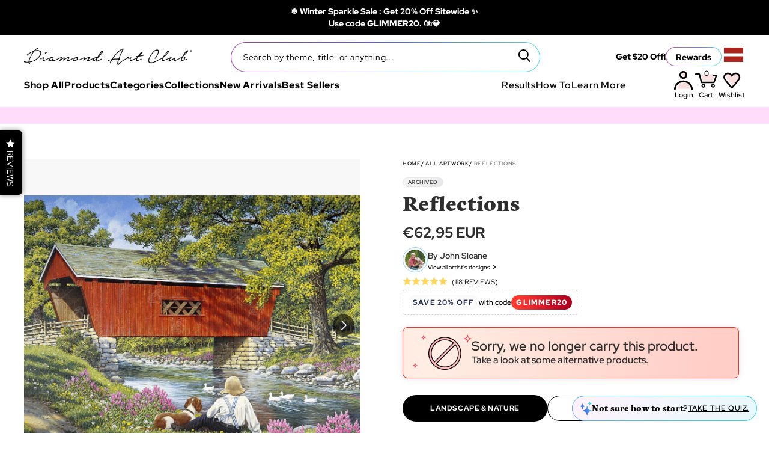

--- FILE ---
content_type: text/javascript; charset=utf-8
request_url: https://www.diamondartclub.com/en-lv/cart/update.js
body_size: 483
content:
{"token":"hWN7qpHJB72GGqzBc7wpxuYD?key=9c3bdeedb9bba53d0db26b8541fe4587","note":null,"attributes":{},"original_total_price":0,"total_price":0,"total_discount":0,"total_weight":0.0,"item_count":0,"items":[],"requires_shipping":false,"currency":"EUR","items_subtotal_price":0,"cart_level_discount_applications":[],"discount_codes":[],"items_changelog":{"added":[]}}

--- FILE ---
content_type: text/javascript;charset=UTF-8
request_url: https://searchserverapi.com/getresults?api_key=4Z3X1r3f8d&restrictBy[stock_status]=In%20Stock&maxResults=3&q=Landscape%20&%20Nature
body_size: 5370
content:
{"totalItems":114,"startIndex":0,"itemsPerPage":3,"currentItemCount":3,"items":[{"product_id":"10577140908225","original_product_id":"10577140908225","title":"Magic Land Mosaic Landscape","description":"Meander through vibrant, faceted hills that sing with color to a mountain capped with the sun. As a sparkling evening rolls in, feel nature's palette ignite a sense of awe within your soul. ...","link":"\/products\/magic-land-mosaic-landscape","price":"78.9900","list_price":"0.0000","quantity":"1","product_code":"DAC-7067S-DTC","image_link":"https:\/\/cdn.shopify.com\/s\/files\/1\/0017\/7461\/6627\/files\/magic-land-mosaic-landscape-diamond-art-painting-1158721893_large.jpg?v=1762461803","vendor":"By Peggy Collins","discount":"0","add_to_cart_id":"48683514265793","total_reviews":"0","reviews_average_score":"0","shopify_variants":[{"variant_id":"48683514265793","sku":"DAC-7067S-DTC","barcode":"749460786320","price":"78.9900","list_price":"0.0000","taxable":"1","options":{"Full Drill Canvas Size":"35.4\" x 27.6\" (89.9cm x 69.9cm)","Diamonds":"Square with 56 Colors including 1 AB and 1 Frosted Diamond and 4 Fairy Dust Diamonds","Diamonds Count":"101,441"},"available":"1","search_variant_metafields_data":[],"filter_variant_metafields_data":[],"price_US_USD":"78.99","price_AT_EUR":"90.95","price_CZ_CZK":"2133.0","price_DK_DKK":"668.0","price_HK_HKD":"782.0","price_HU_HUF":"33100.0","price_IN_INR":"10000.0","price_JP_JPY":"16600.0","price_KR_KRW":"155000.0","price_MX_MXN":"1797.0","price_MY_MYR":"414.0","price_NO_NOK":"1111.0","price_RO_RON":"447.0","price_PH_PHP":"6100.0","price_SG_SGD":"132.0","price_CH_CHF":"88.0","price_AU_AUD":"149.0","price_CA_CAD":"131.0","price_NZ_NZD":"179.0","price_SE_SEK":"1054.0","price_GB_GBP":"76.0","price_AE_AED":"389.0","price_SA_SAR":"397.0","price_PS_ILS":"334.0","price_TW_TWD":"3348.0","price_ID_IDR":"1789000.0","price_PL_PLN":"386.0","price_TH_THB":"3327.0","price_CN_CNY":"738.0","price_PE_PEN":"356.0","price_CL_CLP":"99600.0","price_AR_ARS":"148976.0","price_ZA_USD":"108.22","price_BH_USD":"104.27","price_CO_USD":"104.27","price_BR_USD":"104.27","price_RU_USD":"78.99","price_OM_USD":"104.27","price_VG_USD":"104.27","price_UM_USD":"104.27","price_TL_USD":"104.27","price_TC_USD":"104.27","price_KI_USD":"104.27","price_GE_USD":"104.27","price_BY_USD":"104.27","price_JE_USD":"104.27","price_TM_USD":"104.27","price_KW_USD":"104.27","price_JO_USD":"104.27","price_IQ_USD":"104.27","price_BT_USD":"104.27","price_VE_USD":"104.27","price_SV_USD":"104.27","price_SR_USD":"104.27","price_PA_USD":"104.27","price_HT_USD":"104.27","price_BQ_USD":"104.27","price_BM_USD":"104.27","price_ZW_USD":"100.32","price_ZM_USD":"100.32","price_TN_USD":"100.32","price_SS_USD":"100.32","price_SO_USD":"100.32","price_SC_USD":"100.32","price_NA_USD":"100.32","price_MZ_USD":"100.32","price_MR_USD":"100.32","price_MG_USD":"100.32","price_LY_USD":"100.32","price_LR_USD":"100.32","price_LS_USD":"100.32","price_GH_USD":"100.32","price_SZ_USD":"100.32","price_ER_USD":"100.32","price_IO_USD":"100.32","price_AO_USD":"100.32","price_EC_USD":"104.27","price_UA_USD":"78.99","price_SD_USD":"78.99","price_BE_EUR":"90.95","price_BG_EUR":"87.95","price_CY_EUR":"93.95","price_HR_EUR":"87.95","price_EE_EUR":"87.95","price_FI_EUR":"90.95","price_GR_EUR":"91.95","price_IT_EUR":"89.95","price_LU_EUR":"90.95","price_LV_EUR":"86.95","price_PT_EUR":"89.95","price_SI_EUR":"87.95","price_ES_EUR":"93.95","price_DE_EUR":"87.95","price_FR_EUR":"90.95","price_IE_EUR":"90.95","price_NL_EUR":"91.95","price_FO_DKK":"683.0","price_XK_EUR":"91.95","price_VA_EUR":"91.95","price_TV_AUD":"159.0","price_IS_ISK":"0","list_price_IS_ISK":"0","price_QA_QAR":"0","list_price_QA_QAR":"0","price_YE_YER":"0","list_price_YE_YER":"0","price_WS_WST":"0","list_price_WS_WST":"0","price_WF_XPF":"0","list_price_WF_XPF":"0","price_VU_VUV":"0","list_price_VU_VUV":"0","price_VC_XCD":"0","list_price_VC_XCD":"0","price_UZ_UZS":"0","list_price_UZ_UZS":"0","price_TO_TOP":"0","list_price_TO_TOP":"0","price_TK_NZD":"179.0","list_price_TK_NZD":"0","price_SX_ANG":"0","list_price_SX_ANG":"0","price_SM_EUR":"90.95","list_price_SM_EUR":"0","price_SJ_NOK":"1111.0","list_price_SJ_NOK":"0","price_SB_SBD":"0","list_price_SB_SBD":"0","price_RS_RSD":"0","list_price_RS_RSD":"0","price_PN_NZD":"179.0","list_price_PN_NZD":"0","price_PM_EUR":"90.95","list_price_PM_EUR":"0","price_PG_PGK":"0","list_price_PG_PGK":"0","price_PF_XPF":"0","list_price_PF_XPF":"0","price_NU_NZD":"179.0","list_price_NU_NZD":"0","price_NR_AUD":"149.0","list_price_NR_AUD":"0","price_NF_AUD":"149.0","list_price_NF_AUD":"0","price_NC_XPF":"0","list_price_NC_XPF":"0","price_MS_XCD":"0","list_price_MS_XCD":"0","price_MN_MNT":"0","list_price_MN_MNT":"0","price_MK_MKD":"0","list_price_MK_MKD":"0","price_MF_EUR":"90.95","list_price_MF_EUR":"0","price_ME_EUR":"90.95","list_price_ME_EUR":"0","price_LC_XCD":"0","list_price_LC_XCD":"0","price_LA_LAK":"0","list_price_LA_LAK":"0","price_KZ_KZT":"0","list_price_KZ_KZT":"0","price_KN_XCD":"0","list_price_KN_XCD":"0","price_KG_KGS":"0","list_price_KG_KGS":"0","price_HN_HNL":"0","list_price_HN_HNL":"0","price_GS_GBP":"76.0","list_price_GS_GBP":"0","price_GL_DKK":"668.0","list_price_GL_DKK":"0","price_GI_GBP":"76.0","list_price_GI_GBP":"0","price_GF_EUR":"90.95","list_price_GF_EUR":"0","price_GD_XCD":"0","list_price_GD_XCD":"0","price_FK_FKP":"0","list_price_FK_FKP":"0","price_FJ_FJD":"0","list_price_FJ_FJD":"0","price_CX_AUD":"149.0","list_price_CX_AUD":"0","price_CW_ANG":"0","list_price_CW_ANG":"0","price_CK_NZD":"179.0","list_price_CK_NZD":"0","price_CC_AUD":"149.0","list_price_CC_AUD":"0","price_BL_EUR":"90.95","list_price_BL_EUR":"0","price_AZ_AZN":"0","list_price_AZ_AZN":"0","price_AX_EUR":"90.95","list_price_AX_EUR":"0","price_AL_ALL":"0","list_price_AL_ALL":"0","price_AF_AFN":"0","list_price_AF_AFN":"0","price_AD_EUR":"90.95","list_price_AD_EUR":"0","price_GG_GBP":"76.0","list_price_GG_GBP":"0","price_VN_VND":"0","list_price_VN_VND":"0","price_TJ_TJS":"0","list_price_TJ_TJS":"0","price_PK_PKR":"0","list_price_PK_PKR":"0","price_NP_NPR":"0","list_price_NP_NPR":"0","price_MV_MVR":"0","list_price_MV_MVR":"0","price_MO_MOP":"0","list_price_MO_MOP":"0","price_MD_MDL":"0","list_price_MD_MDL":"0","price_LK_LKR":"0","list_price_LK_LKR":"0","price_LI_CHF":"88.0","list_price_LI_CHF":"0","price_LB_LBP":"0","list_price_LB_LBP":"0","price_KH_KHR":"0","list_price_KH_KHR":"0","price_BN_BND":"0","list_price_BN_BND":"0","price_BD_BDT":"0","list_price_BD_BDT":"0","price_SK_EUR":"90.95","list_price_SK_EUR":"0","price_MT_EUR":"90.95","list_price_MT_EUR":"0","price_LT_EUR":"90.95","list_price_LT_EUR":"0","price_AM_AMD":"0","list_price_AM_AMD":"0","price_UY_UYU":"0","list_price_UY_UYU":"0","price_TT_TTD":"0","list_price_TT_TTD":"0","price_PY_PYG":"0","list_price_PY_PYG":"0","price_NI_NIO":"0","list_price_NI_NIO":"0","price_MQ_EUR":"90.95","list_price_MQ_EUR":"0","price_KY_KYD":"0","list_price_KY_KYD":"0","price_JM_JMD":"0","list_price_JM_JMD":"0","price_GY_GYD":"0","list_price_GY_GYD":"0","price_GT_GTQ":"0","list_price_GT_GTQ":"0","price_GP_EUR":"90.95","list_price_GP_EUR":"0","price_DO_DOP":"0","list_price_DO_DOP":"0","price_DM_XCD":"0","list_price_DM_XCD":"0","price_BZ_BZD":"0","list_price_BZ_BZD":"0","price_BS_BSD":"0","list_price_BS_BSD":"0","price_BO_BOB":"0","list_price_BO_BOB":"0","price_BB_BBD":"0","list_price_BB_BBD":"0","price_AW_AWG":"0","list_price_AW_AWG":"0","price_AI_XCD":"0","list_price_AI_XCD":"0","price_AG_XCD":"0","list_price_AG_XCD":"0","price_MC_EUR":"90.95","list_price_MC_EUR":"0","price_BA_BAM":"0","list_price_BA_BAM":"0","price_IM_GBP":"76.0","list_price_IM_GBP":"0","price_CR_CRC":"0","list_price_CR_CRC":"0","price_IL_ILS":"334.0","list_price_IL_ILS":"0","price_EH_MAD":"0","list_price_EH_MAD":"0","price_UG_UGX":"0","list_price_UG_UGX":"0","price_TA_GBP":"76.0","list_price_TA_GBP":"0","price_TG_XOF":"0","list_price_TG_XOF":"0","price_TZ_TZS":"0","list_price_TZ_TZS":"0","price_SH_SHP":"0","list_price_SH_SHP":"0","price_SL_SLL":"0","list_price_SL_SLL":"0","price_SN_XOF":"0","list_price_SN_XOF":"0","price_ST_STD":"0","list_price_ST_STD":"0","price_RW_RWF":"0","list_price_RW_RWF":"0","price_RE_EUR":"90.95","list_price_RE_EUR":"0","price_NG_NGN":"0","list_price_NG_NGN":"0","price_NE_XOF":"0","list_price_NE_XOF":"0","price_MA_MAD":"0","list_price_MA_MAD":"0","price_YT_EUR":"90.95","list_price_YT_EUR":"0","price_MU_MUR":"0","list_price_MU_MUR":"0","price_ML_XOF":"0","list_price_ML_XOF":"0","price_MW_MWK":"0","list_price_MW_MWK":"0","price_GW_XOF":"0","list_price_GW_XOF":"0","price_GN_GNF":"0","list_price_GN_GNF":"0","price_GM_GMD":"0","list_price_GM_GMD":"0","price_GA_XOF":"0","list_price_GA_XOF":"0","price_TF_EUR":"90.95","list_price_TF_EUR":"0","price_ET_ETB":"0","list_price_ET_ETB":"0","price_GQ_XAF":"0","list_price_GQ_XAF":"0","price_EG_EGP":"0","list_price_EG_EGP":"0","price_DJ_DJF":"0","list_price_DJ_DJF":"0","price_CI_XOF":"0","list_price_CI_XOF":"0","price_CD_CDF":"0","list_price_CD_CDF":"0","price_CG_XAF":"0","list_price_CG_XAF":"0","price_KM_KMF":"0","list_price_KM_KMF":"0","price_TD_XAF":"0","list_price_TD_XAF":"0","price_CF_XAF":"0","list_price_CF_XAF":"0","price_CV_CVE":"0","list_price_CV_CVE":"0","price_CM_XAF":"0","list_price_CM_XAF":"0","price_BI_BIF":"0","list_price_BI_BIF":"0","price_BF_XOF":"0","list_price_BF_XOF":"0","price_BW_BWP":"0","list_price_BW_BWP":"0","price_BJ_XOF":"0","list_price_BJ_XOF":"0","price_AC_SHP":"0","list_price_AC_SHP":"0","price_DZ_DZD":"0","list_price_DZ_DZD":"0","price_KE_KES":"0","list_price_KE_KES":"0","image_link":"","image_alt":"","quantity_at_location_18586173491":"72","quantity_total":"72","link":"\/products\/magic-land-mosaic-landscape?variant=48683514265793"}],"shopify_images":["https:\/\/cdn.shopify.com\/s\/files\/1\/0017\/7461\/6627\/files\/magic-land-mosaic-landscape-diamond-art-painting-1158721893_large.jpg?v=1762461803","https:\/\/cdn.shopify.com\/s\/files\/1\/0017\/7461\/6627\/files\/magic-land-mosaic-landscape-diamond-art-painting-1158721892_large.jpg?v=1745499887","https:\/\/cdn.shopify.com\/s\/files\/1\/0017\/7461\/6627\/files\/magic-land-mosaic-landscape-diamond-art-painting-1158721891_large.jpg?v=1745499884","https:\/\/cdn.shopify.com\/s\/files\/1\/0017\/7461\/6627\/files\/magic-land-mosaic-landscape-diamond-art-painting-1108493956_large.jpg?v=1744771484","https:\/\/cdn.shopify.com\/s\/files\/1\/0017\/7461\/6627\/files\/magic-land-mosaic-landscape-diamond-art-painting-1108493969_large.jpg?v=1744771484","https:\/\/cdn.shopify.com\/s\/files\/1\/0017\/7461\/6627\/files\/magic-land-mosaic-landscape-diamond-art-painting-1108493970_large.jpg?v=1744771484","https:\/\/cdn.shopify.com\/s\/files\/1\/0017\/7461\/6627\/files\/magic-land-mosaic-landscape-diamond-art-painting-1108493972_large.jpg?v=1744771484","https:\/\/cdn.shopify.com\/s\/files\/1\/0017\/7461\/6627\/files\/magic-land-mosaic-landscape-diamond-art-painting-1158721894_large.jpg?v=1745499894"],"shopify_images_alt":["Diamond Painting Magic Land Mosaic Landscape 35.4\" x 27.6\" (89.9cm x 69.9cm) \/ Square with 56 Colors including 1 AB and 1 Frosted Diamond and 4 Fairy Dust Diamonds \/ 101,441","Diamond Painting Magic Land Mosaic Landscape 35.4\" x 27.6\" (89.9cm x 69.9cm) \/ Square with 56 Colors including 1 AB and 1 Frosted Diamond and 4 Fairy Dust Diamonds \/ 101,441","Diamond Painting Magic Land Mosaic Landscape 35.4\" x 27.6\" (89.9cm x 69.9cm) \/ Square with 56 Colors including 1 AB and 1 Frosted Diamond and 4 Fairy Dust Diamonds \/ 101,441","Diamond Painting Magic Land Mosaic Landscape 35.4\" x 27.6\" (89.9cm x 69.9cm) \/ Square with 56 Colors including 1 AB and 1 Frosted Diamond and 4 Fairy Dust Diamonds \/ 101,441","Diamond Painting Magic Land Mosaic Landscape 35.4\" x 27.6\" (89.9cm x 69.9cm) \/ Square with 56 Colors including 1 AB and 1 Frosted Diamond and 4 Fairy Dust Diamonds \/ 101,441","Diamond Painting Magic Land Mosaic Landscape 35.4\" x 27.6\" (89.9cm x 69.9cm) \/ Square with 56 Colors including 1 AB and 1 Frosted Diamond and 4 Fairy Dust Diamonds \/ 101,441","Diamond Painting Magic Land Mosaic Landscape 35.4\" x 27.6\" (89.9cm x 69.9cm) \/ Square with 56 Colors including 1 AB and 1 Frosted Diamond and 4 Fairy Dust Diamonds \/ 101,441","Diamond Painting Magic Land Mosaic Landscape 35.4\" x 27.6\" (89.9cm x 69.9cm) \/ Square with 56 Colors including 1 AB and 1 Frosted Diamond and 4 Fairy Dust Diamonds \/ 101,441"],"tags":"4-19-25[:ATTR:]abstract[:ATTR:]All  Levels[:ATTR:]Best Sellers[:ATTR:]Category1: Nature + Landscapes[:ATTR:]color[:ATTR:]colorful[:ATTR:]cubism[:ATTR:]faire.com[:ATTR:]Fairy Dust Diamonds[:ATTR:]floral[:ATTR:]flowers[:ATTR:]full-drill[:ATTR:]in-stock[:ATTR:]landscape[:ATTR:]Landscape & Nature[:ATTR:]large[:ATTR:]mosaic[:ATTR:]Mountains[:ATTR:]Nature + Landscapes[:ATTR:]new-packaging[:ATTR:]peggy-collins[:ATTR:]Shop All Diamond Art[:ATTR:]square-shape[:ATTR:]tree[:ATTR:]Trees","quantity_total":"72"},{"product_id":"7373472563393","original_product_id":"7373472563393","title":"Tropical Landscape","description":"","link":"\/products\/tropical-landscape","price":"12.7900","list_price":"15.9900","quantity":"1","product_code":"X003GG2PIV","image_link":"https:\/\/cdn.shopify.com\/s\/files\/1\/0017\/7461\/6627\/products\/tropical-landscape-diamond-art-painting-33193708716225_large.jpg?v=1762459929","vendor":"By Leanne Longwill","discount":"20","add_to_cart_id":"41990105235649","total_reviews":"0","reviews_average_score":"0","shopify_variants":[{"variant_id":"41990105235649","sku":"X003GG2PIV","barcode":"810078134350","price":"12.7900","list_price":"15.9900","taxable":"1","options":{"Full Drill Canvas Size":"9\" x 9\" (22.7cm x 22.7cm)","Diamonds":"Round with 13 Colors including 2 ABs","Diamonds Count":"6,561"},"available":"1","search_variant_metafields_data":[],"filter_variant_metafields_data":[],"price_US_USD":"12.79","list_price_US_USD":"15.99","price_AT_EUR":"14.95","list_price_AT_EUR":"18.95","price_CZ_CZK":"342.0","list_price_CZ_CZK":"428.0","price_DK_DKK":"107.0","list_price_DK_DKK":"134.0","price_HK_HKD":"127.0","list_price_HK_HKD":"159.0","price_HU_HUF":"5300.0","list_price_HU_HUF":"6700.0","price_IN_INR":"1700.0","list_price_IN_INR":"2100.0","price_JP_JPY":"2700.0","list_price_JP_JPY":"3400.0","price_KR_KRW":"26000.0","list_price_KR_KRW":"32000.0","price_MX_MXN":"291.0","list_price_MX_MXN":"364.0","price_MY_MYR":"67.0","list_price_MY_MYR":"84.0","price_NO_NOK":"178.0","list_price_NO_NOK":"223.0","price_RO_RON":"72.0","list_price_RO_RON":"90.0","price_PH_PHP":"1000.0","list_price_PH_PHP":"1300.0","price_SG_SGD":"22.0","list_price_SG_SGD":"27.0","price_CH_CHF":"14.0","list_price_CH_CHF":"18.0","price_AU_AUD":"24.0","list_price_AU_AUD":"30.0","price_CA_CAD":"21.0","list_price_CA_CAD":"27.0","price_NZ_NZD":"29.0","list_price_NZ_NZD":"36.0","price_SE_SEK":"169.0","list_price_SE_SEK":"211.0","price_GB_GBP":"13.0","list_price_GB_GBP":"16.0","price_AE_AED":"63.0","list_price_AE_AED":"79.0","price_SA_SAR":"65.0","list_price_SA_SAR":"81.0","price_PS_ILS":"55.0","list_price_PS_ILS":"68.0","price_TW_TWD":"542.0","list_price_TW_TWD":"678.0","price_ID_IDR":"291000.0","list_price_ID_IDR":"364000.0","price_PL_PLN":"62.0","list_price_PL_PLN":"78.0","price_TH_THB":"532.0","list_price_TH_THB":"666.0","price_CN_CNY":"120.0","list_price_CN_CNY":"150.0","price_PE_PEN":"58.0","list_price_PE_PEN":"72.0","price_CL_CLP":"16200.0","list_price_CL_CLP":"20300.0","price_AR_ARS":"24234.0","list_price_AR_ARS":"30296.0","price_ZA_USD":"17.52","list_price_ZA_USD":"21.91","price_BH_USD":"16.88","list_price_BH_USD":"21.11","price_CO_USD":"16.88","list_price_CO_USD":"21.11","price_BR_USD":"16.88","list_price_BR_USD":"21.11","price_RU_USD":"12.79","list_price_RU_USD":"15.99","price_OM_USD":"16.88","list_price_OM_USD":"21.11","price_VG_USD":"16.88","list_price_VG_USD":"21.11","price_UM_USD":"16.88","list_price_UM_USD":"21.11","price_TL_USD":"16.88","list_price_TL_USD":"21.11","price_TC_USD":"16.88","list_price_TC_USD":"21.11","price_KI_USD":"16.88","list_price_KI_USD":"21.11","price_GE_USD":"16.88","list_price_GE_USD":"21.11","price_BY_USD":"16.88","list_price_BY_USD":"21.11","price_JE_USD":"16.88","list_price_JE_USD":"21.11","price_TM_USD":"16.88","list_price_TM_USD":"21.11","price_KW_USD":"16.88","list_price_KW_USD":"21.11","price_JO_USD":"16.88","list_price_JO_USD":"21.11","price_IQ_USD":"16.88","list_price_IQ_USD":"21.11","price_BT_USD":"16.88","list_price_BT_USD":"21.11","price_VE_USD":"16.88","list_price_VE_USD":"21.11","price_SV_USD":"16.88","list_price_SV_USD":"21.11","price_SR_USD":"16.88","list_price_SR_USD":"21.11","price_PA_USD":"16.88","list_price_PA_USD":"21.11","price_HT_USD":"16.88","list_price_HT_USD":"21.11","price_BQ_USD":"16.88","list_price_BQ_USD":"21.11","price_BM_USD":"16.88","list_price_BM_USD":"21.11","price_ZW_USD":"16.24","list_price_ZW_USD":"20.31","price_ZM_USD":"16.24","list_price_ZM_USD":"20.31","price_TN_USD":"16.24","list_price_TN_USD":"20.31","price_SS_USD":"16.24","list_price_SS_USD":"20.31","price_SO_USD":"16.24","list_price_SO_USD":"20.31","price_SC_USD":"16.24","list_price_SC_USD":"20.31","price_NA_USD":"16.24","list_price_NA_USD":"20.31","price_MZ_USD":"16.24","list_price_MZ_USD":"20.31","price_MR_USD":"16.24","list_price_MR_USD":"20.31","price_MG_USD":"16.24","list_price_MG_USD":"20.31","price_LY_USD":"16.24","list_price_LY_USD":"20.31","price_LR_USD":"16.24","list_price_LR_USD":"20.31","price_LS_USD":"16.24","list_price_LS_USD":"20.31","price_GH_USD":"16.24","list_price_GH_USD":"20.31","price_SZ_USD":"16.24","list_price_SZ_USD":"20.31","price_ER_USD":"16.24","list_price_ER_USD":"20.31","price_IO_USD":"16.24","list_price_IO_USD":"20.31","price_AO_USD":"16.24","list_price_AO_USD":"20.31","price_EC_USD":"16.88","list_price_EC_USD":"21.11","price_UA_USD":"12.79","list_price_UA_USD":"15.99","price_SD_USD":"12.79","list_price_SD_USD":"15.99","price_BE_EUR":"14.95","list_price_BE_EUR":"18.95","price_BG_EUR":"14.95","list_price_BG_EUR":"17.95","price_CY_EUR":"14.95","list_price_CY_EUR":"18.95","price_HR_EUR":"14.95","list_price_HR_EUR":"17.95","price_EE_EUR":"14.95","list_price_EE_EUR":"17.95","price_FI_EUR":"14.95","list_price_FI_EUR":"18.95","price_GR_EUR":"14.95","list_price_GR_EUR":"18.95","price_IT_EUR":"14.95","list_price_IT_EUR":"17.95","price_LU_EUR":"14.95","list_price_LU_EUR":"18.95","price_LV_EUR":"13.95","list_price_LV_EUR":"17.95","price_PT_EUR":"14.95","list_price_PT_EUR":"17.95","price_SI_EUR":"14.95","list_price_SI_EUR":"17.95","price_ES_EUR":"14.95","list_price_ES_EUR":"18.95","price_DE_EUR":"13.95","list_price_DE_EUR":"17.95","price_FR_EUR":"14.95","list_price_FR_EUR":"18.95","price_IE_EUR":"14.95","list_price_IE_EUR":"18.95","price_NL_EUR":"14.95","list_price_NL_EUR":"18.95","price_FO_DKK":"110.0","list_price_FO_DKK":"137.0","price_XK_EUR":"14.95","list_price_XK_EUR":"18.95","price_VA_EUR":"14.95","list_price_VA_EUR":"18.95","price_TV_AUD":"26.0","list_price_TV_AUD":"32.0","price_IS_ISK":"0","list_price_IS_ISK":"0","price_QA_QAR":"0","list_price_QA_QAR":"0","price_YE_YER":"0","list_price_YE_YER":"0","price_WS_WST":"0","list_price_WS_WST":"0","price_WF_XPF":"0","list_price_WF_XPF":"0","price_VU_VUV":"0","list_price_VU_VUV":"0","price_VC_XCD":"0","list_price_VC_XCD":"0","price_UZ_UZS":"0","list_price_UZ_UZS":"0","price_TO_TOP":"0","list_price_TO_TOP":"0","price_TK_NZD":"29.0","list_price_TK_NZD":"36.0","price_SX_ANG":"0","list_price_SX_ANG":"0","price_SM_EUR":"14.95","list_price_SM_EUR":"18.95","price_SJ_NOK":"178.0","list_price_SJ_NOK":"223.0","price_SB_SBD":"0","list_price_SB_SBD":"0","price_RS_RSD":"0","list_price_RS_RSD":"0","price_PN_NZD":"29.0","list_price_PN_NZD":"36.0","price_PM_EUR":"14.95","list_price_PM_EUR":"18.95","price_PG_PGK":"0","list_price_PG_PGK":"0","price_PF_XPF":"0","list_price_PF_XPF":"0","price_NU_NZD":"29.0","list_price_NU_NZD":"36.0","price_NR_AUD":"24.0","list_price_NR_AUD":"30.0","price_NF_AUD":"24.0","list_price_NF_AUD":"30.0","price_NC_XPF":"0","list_price_NC_XPF":"0","price_MS_XCD":"0","list_price_MS_XCD":"0","price_MN_MNT":"0","list_price_MN_MNT":"0","price_MK_MKD":"0","list_price_MK_MKD":"0","price_MF_EUR":"14.95","list_price_MF_EUR":"18.95","price_ME_EUR":"14.95","list_price_ME_EUR":"18.95","price_LC_XCD":"0","list_price_LC_XCD":"0","price_LA_LAK":"0","list_price_LA_LAK":"0","price_KZ_KZT":"0","list_price_KZ_KZT":"0","price_KN_XCD":"0","list_price_KN_XCD":"0","price_KG_KGS":"0","list_price_KG_KGS":"0","price_HN_HNL":"0","list_price_HN_HNL":"0","price_GS_GBP":"13.0","list_price_GS_GBP":"16.0","price_GL_DKK":"107.0","list_price_GL_DKK":"134.0","price_GI_GBP":"13.0","list_price_GI_GBP":"16.0","price_GF_EUR":"14.95","list_price_GF_EUR":"18.95","price_GD_XCD":"0","list_price_GD_XCD":"0","price_FK_FKP":"0","list_price_FK_FKP":"0","price_FJ_FJD":"0","list_price_FJ_FJD":"0","price_CX_AUD":"24.0","list_price_CX_AUD":"30.0","price_CW_ANG":"0","list_price_CW_ANG":"0","price_CK_NZD":"29.0","list_price_CK_NZD":"36.0","price_CC_AUD":"24.0","list_price_CC_AUD":"30.0","price_BL_EUR":"14.95","list_price_BL_EUR":"18.95","price_AZ_AZN":"0","list_price_AZ_AZN":"0","price_AX_EUR":"14.95","list_price_AX_EUR":"18.95","price_AL_ALL":"0","list_price_AL_ALL":"0","price_AF_AFN":"0","list_price_AF_AFN":"0","price_AD_EUR":"14.95","list_price_AD_EUR":"18.95","price_GG_GBP":"13.0","list_price_GG_GBP":"16.0","price_VN_VND":"0","list_price_VN_VND":"0","price_TJ_TJS":"0","list_price_TJ_TJS":"0","price_PK_PKR":"0","list_price_PK_PKR":"0","price_NP_NPR":"0","list_price_NP_NPR":"0","price_MV_MVR":"0","list_price_MV_MVR":"0","price_MO_MOP":"0","list_price_MO_MOP":"0","price_MD_MDL":"0","list_price_MD_MDL":"0","price_LK_LKR":"0","list_price_LK_LKR":"0","price_LI_CHF":"14.0","list_price_LI_CHF":"18.0","price_LB_LBP":"0","list_price_LB_LBP":"0","price_KH_KHR":"0","list_price_KH_KHR":"0","price_BN_BND":"0","list_price_BN_BND":"0","price_BD_BDT":"0","list_price_BD_BDT":"0","price_SK_EUR":"14.95","list_price_SK_EUR":"18.95","price_MT_EUR":"14.95","list_price_MT_EUR":"18.95","price_LT_EUR":"14.95","list_price_LT_EUR":"18.95","price_AM_AMD":"0","list_price_AM_AMD":"0","price_UY_UYU":"0","list_price_UY_UYU":"0","price_TT_TTD":"0","list_price_TT_TTD":"0","price_PY_PYG":"0","list_price_PY_PYG":"0","price_NI_NIO":"0","list_price_NI_NIO":"0","price_MQ_EUR":"14.95","list_price_MQ_EUR":"18.95","price_KY_KYD":"0","list_price_KY_KYD":"0","price_JM_JMD":"0","list_price_JM_JMD":"0","price_GY_GYD":"0","list_price_GY_GYD":"0","price_GT_GTQ":"0","list_price_GT_GTQ":"0","price_GP_EUR":"14.95","list_price_GP_EUR":"18.95","price_DO_DOP":"0","list_price_DO_DOP":"0","price_DM_XCD":"0","list_price_DM_XCD":"0","price_BZ_BZD":"0","list_price_BZ_BZD":"0","price_BS_BSD":"0","list_price_BS_BSD":"0","price_BO_BOB":"0","list_price_BO_BOB":"0","price_BB_BBD":"0","list_price_BB_BBD":"0","price_AW_AWG":"0","list_price_AW_AWG":"0","price_AI_XCD":"0","list_price_AI_XCD":"0","price_AG_XCD":"0","list_price_AG_XCD":"0","price_MC_EUR":"14.95","list_price_MC_EUR":"18.95","price_BA_BAM":"0","list_price_BA_BAM":"0","price_IM_GBP":"13.0","list_price_IM_GBP":"16.0","price_CR_CRC":"0","list_price_CR_CRC":"0","price_IL_ILS":"55.0","list_price_IL_ILS":"68.0","price_EH_MAD":"0","list_price_EH_MAD":"0","price_UG_UGX":"0","list_price_UG_UGX":"0","price_TA_GBP":"13.0","list_price_TA_GBP":"16.0","price_TG_XOF":"0","list_price_TG_XOF":"0","price_TZ_TZS":"0","list_price_TZ_TZS":"0","price_SH_SHP":"0","list_price_SH_SHP":"0","price_SL_SLL":"0","list_price_SL_SLL":"0","price_SN_XOF":"0","list_price_SN_XOF":"0","price_ST_STD":"0","list_price_ST_STD":"0","price_RW_RWF":"0","list_price_RW_RWF":"0","price_RE_EUR":"14.95","list_price_RE_EUR":"18.95","price_NG_NGN":"0","list_price_NG_NGN":"0","price_NE_XOF":"0","list_price_NE_XOF":"0","price_MA_MAD":"0","list_price_MA_MAD":"0","price_YT_EUR":"14.95","list_price_YT_EUR":"18.95","price_MU_MUR":"0","list_price_MU_MUR":"0","price_ML_XOF":"0","list_price_ML_XOF":"0","price_MW_MWK":"0","list_price_MW_MWK":"0","price_GW_XOF":"0","list_price_GW_XOF":"0","price_GN_GNF":"0","list_price_GN_GNF":"0","price_GM_GMD":"0","list_price_GM_GMD":"0","price_GA_XOF":"0","list_price_GA_XOF":"0","price_TF_EUR":"14.95","list_price_TF_EUR":"18.95","price_ET_ETB":"0","list_price_ET_ETB":"0","price_GQ_XAF":"0","list_price_GQ_XAF":"0","price_EG_EGP":"0","list_price_EG_EGP":"0","price_DJ_DJF":"0","list_price_DJ_DJF":"0","price_CI_XOF":"0","list_price_CI_XOF":"0","price_CD_CDF":"0","list_price_CD_CDF":"0","price_CG_XAF":"0","list_price_CG_XAF":"0","price_KM_KMF":"0","list_price_KM_KMF":"0","price_TD_XAF":"0","list_price_TD_XAF":"0","price_CF_XAF":"0","list_price_CF_XAF":"0","price_CV_CVE":"0","list_price_CV_CVE":"0","price_CM_XAF":"0","list_price_CM_XAF":"0","price_BI_BIF":"0","list_price_BI_BIF":"0","price_BF_XOF":"0","list_price_BF_XOF":"0","price_BW_BWP":"0","list_price_BW_BWP":"0","price_BJ_XOF":"0","list_price_BJ_XOF":"0","price_AC_SHP":"0","list_price_AC_SHP":"0","price_DZ_DZD":"0","list_price_DZ_DZD":"0","price_KE_KES":"0","list_price_KE_KES":"0","image_link":"","image_alt":"","quantity_at_location_18586173491":"49","quantity_total":"49","link":"\/products\/tropical-landscape?variant=41990105235649"}],"shopify_images":["https:\/\/cdn.shopify.com\/s\/files\/1\/0017\/7461\/6627\/products\/tropical-landscape-diamond-art-painting-33193708716225_large.jpg?v=1762459929","https:\/\/cdn.shopify.com\/s\/files\/1\/0017\/7461\/6627\/products\/tropical-landscape-diamond-art-painting-33193708748993_large.jpg?v=1666969273","https:\/\/cdn.shopify.com\/s\/files\/1\/0017\/7461\/6627\/products\/tropical-landscape-diamond-art-painting-33219475964097_large.jpg?v=1667418367","https:\/\/cdn.shopify.com\/s\/files\/1\/0017\/7461\/6627\/products\/tropical-landscape-diamond-art-painting-33193708519617_large.jpg?v=1667418169"],"shopify_images_alt":["Diamond Painting Tropical Landscape 9\" x 9\" (22.7cm x 22.7cm) \/ Round with 13 Colors including 2 ABs \/ 6,561","Diamond Painting Tropical Landscape 9\" x 9\" (22.7cm x 22.7cm) \/ Round with 13 Colors including 2 ABs \/ 6,561","Diamond Painting Tropical Landscape 9\" x 9\" (22.7cm x 22.7cm) \/ Round with 13 Colors including 2 ABs \/ 6,561","Diamond Painting Tropical Landscape 9\" x 9\" (22.7cm x 22.7cm) \/ Round with 13 Colors including 2 ABs \/ 6,561"],"tags":"Best Sellers[:ATTR:]best-seller[:ATTR:]Category1: Nature + Landscapes[:ATTR:]faire.com[:ATTR:]full-drill[:ATTR:]Good For Beginners[:ATTR:]in-stock[:ATTR:]Landscape & Nature[:ATTR:]leanne-longwill[:ATTR:]oitwo[:ATTR:]Range: 1-9999[:ATTR:]round-shape[:ATTR:]Sale and Clearance[:ATTR:]Women Artists","quantity_total":"49"},{"product_id":"4580763729971","original_product_id":"4580763729971","title":"Hawaiian Life","description":"Feel the temperature slowly starting to cool at the end of a perfect day on the island. Smell the lush aromas of plumeria and ginger warmed by the sun as you watch the last boat push out to sea. ...","link":"\/products\/hawaiian-life","price":"72.9900","list_price":"0.0000","quantity":"1","product_code":"DAC-1167S-DTC","image_link":"https:\/\/cdn.shopify.com\/s\/files\/1\/0017\/7461\/6627\/files\/hawaiian-life-diamond-art-painting-45132369559745_large.jpg?v=1762457499","vendor":"By David Maclean","discount":"0","add_to_cart_id":"41478098583745","total_reviews":"0","reviews_average_score":"0","shopify_variants":[{"variant_id":"41478098583745","sku":"DAC-1167S-DTC","barcode":"810078133742","price":"72.9900","list_price":"0.0000","taxable":"1","options":{"Full Drill Canvas Size":"38.6\" x 27.6\u2033 (98cm x 70cm)","Diamonds":"Square with 59 Colors including 3 ABs","Diamonds Count":"107,476"},"available":"1","search_variant_metafields_data":[],"filter_variant_metafields_data":[],"price_US_USD":"72.99","price_AT_EUR":"82.95","price_CZ_CZK":"1953.0","price_DK_DKK":"610.0","price_HK_HKD":"723.0","price_HU_HUF":"30200.0","price_IN_INR":"9300.0","price_JP_JPY":"15400.0","price_KR_KRW":"144000.0","price_MX_MXN":"1657.0","price_MY_MYR":"382.0","price_NO_NOK":"1015.0","price_RO_RON":"409.0","price_PH_PHP":"5600.0","price_SG_SGD":"121.0","price_CH_CHF":"80.0","price_AU_AUD":"137.0","price_CA_CAD":"120.0","price_NZ_NZD":"163.0","price_SE_SEK":"961.0","price_GB_GBP":"70.0","price_AE_AED":"360.0","price_SA_SAR":"367.0","price_PS_ILS":"311.0","price_TW_TWD":"3106.0","price_ID_IDR":"1659000.0","price_PL_PLN":"353.0","price_TH_THB":"3037.0","price_CN_CNY":"681.0","price_PE_PEN":"329.0","price_CL_CLP":"91900.0","price_AR_ARS":"138141.0","price_ZA_USD":"100.0","price_BH_USD":"96.35","price_CO_USD":"96.35","price_BR_USD":"96.35","price_RU_USD":"72.99","price_OM_USD":"96.35","price_VG_USD":"96.35","price_UM_USD":"96.35","price_TL_USD":"96.35","price_TC_USD":"96.35","price_KI_USD":"96.35","price_GE_USD":"96.35","price_BY_USD":"96.35","price_JE_USD":"96.35","price_TM_USD":"96.35","price_KW_USD":"96.35","price_JO_USD":"96.35","price_IQ_USD":"96.35","price_BT_USD":"96.35","price_VE_USD":"96.35","price_SV_USD":"96.35","price_SR_USD":"96.35","price_PA_USD":"96.35","price_HT_USD":"96.35","price_BQ_USD":"96.35","price_BM_USD":"96.35","price_ZW_USD":"92.7","price_ZM_USD":"92.7","price_TN_USD":"92.7","price_SS_USD":"92.7","price_SO_USD":"92.7","price_SC_USD":"92.7","price_NA_USD":"92.7","price_MZ_USD":"92.7","price_MR_USD":"92.7","price_MG_USD":"92.7","price_LY_USD":"92.7","price_LR_USD":"92.7","price_LS_USD":"92.7","price_GH_USD":"92.7","price_SZ_USD":"92.7","price_ER_USD":"92.7","price_IO_USD":"92.7","price_AO_USD":"92.7","price_EC_USD":"96.35","price_UA_USD":"72.99","price_SD_USD":"72.99","price_BE_EUR":"82.95","price_BG_EUR":"80.95","price_CY_EUR":"85.95","price_HR_EUR":"80.95","price_EE_EUR":"80.95","price_FI_EUR":"82.95","price_GR_EUR":"83.95","price_IT_EUR":"81.95","price_LU_EUR":"82.95","price_LV_EUR":"79.95","price_PT_EUR":"81.95","price_SI_EUR":"80.95","price_ES_EUR":"85.95","price_DE_EUR":"79.95","price_FR_EUR":"82.95","price_IE_EUR":"82.95","price_NL_EUR":"83.95","price_FO_DKK":"624.0","price_XK_EUR":"83.95","price_VA_EUR":"83.95","price_TV_AUD":"146.0","price_IS_ISK":"0","list_price_IS_ISK":"0","price_QA_QAR":"0","list_price_QA_QAR":"0","price_YE_YER":"0","list_price_YE_YER":"0","price_WS_WST":"0","list_price_WS_WST":"0","price_WF_XPF":"0","list_price_WF_XPF":"0","price_VU_VUV":"0","list_price_VU_VUV":"0","price_VC_XCD":"0","list_price_VC_XCD":"0","price_UZ_UZS":"0","list_price_UZ_UZS":"0","price_TO_TOP":"0","list_price_TO_TOP":"0","price_TK_NZD":"163.0","list_price_TK_NZD":"0","price_SX_ANG":"0","list_price_SX_ANG":"0","price_SM_EUR":"82.95","list_price_SM_EUR":"0","price_SJ_NOK":"1015.0","list_price_SJ_NOK":"0","price_SB_SBD":"0","list_price_SB_SBD":"0","price_RS_RSD":"0","list_price_RS_RSD":"0","price_PN_NZD":"163.0","list_price_PN_NZD":"0","price_PM_EUR":"82.95","list_price_PM_EUR":"0","price_PG_PGK":"0","list_price_PG_PGK":"0","price_PF_XPF":"0","list_price_PF_XPF":"0","price_NU_NZD":"163.0","list_price_NU_NZD":"0","price_NR_AUD":"137.0","list_price_NR_AUD":"0","price_NF_AUD":"137.0","list_price_NF_AUD":"0","price_NC_XPF":"0","list_price_NC_XPF":"0","price_MS_XCD":"0","list_price_MS_XCD":"0","price_MN_MNT":"0","list_price_MN_MNT":"0","price_MK_MKD":"0","list_price_MK_MKD":"0","price_MF_EUR":"82.95","list_price_MF_EUR":"0","price_ME_EUR":"82.95","list_price_ME_EUR":"0","price_LC_XCD":"0","list_price_LC_XCD":"0","price_LA_LAK":"0","list_price_LA_LAK":"0","price_KZ_KZT":"0","list_price_KZ_KZT":"0","price_KN_XCD":"0","list_price_KN_XCD":"0","price_KG_KGS":"0","list_price_KG_KGS":"0","price_HN_HNL":"0","list_price_HN_HNL":"0","price_GS_GBP":"70.0","list_price_GS_GBP":"0","price_GL_DKK":"610.0","list_price_GL_DKK":"0","price_GI_GBP":"70.0","list_price_GI_GBP":"0","price_GF_EUR":"82.95","list_price_GF_EUR":"0","price_GD_XCD":"0","list_price_GD_XCD":"0","price_FK_FKP":"0","list_price_FK_FKP":"0","price_FJ_FJD":"0","list_price_FJ_FJD":"0","price_CX_AUD":"137.0","list_price_CX_AUD":"0","price_CW_ANG":"0","list_price_CW_ANG":"0","price_CK_NZD":"163.0","list_price_CK_NZD":"0","price_CC_AUD":"137.0","list_price_CC_AUD":"0","price_BL_EUR":"82.95","list_price_BL_EUR":"0","price_AZ_AZN":"0","list_price_AZ_AZN":"0","price_AX_EUR":"82.95","list_price_AX_EUR":"0","price_AL_ALL":"0","list_price_AL_ALL":"0","price_AF_AFN":"0","list_price_AF_AFN":"0","price_AD_EUR":"82.95","list_price_AD_EUR":"0","price_GG_GBP":"70.0","list_price_GG_GBP":"0","price_VN_VND":"0","list_price_VN_VND":"0","price_TJ_TJS":"0","list_price_TJ_TJS":"0","price_PK_PKR":"0","list_price_PK_PKR":"0","price_NP_NPR":"0","list_price_NP_NPR":"0","price_MV_MVR":"0","list_price_MV_MVR":"0","price_MO_MOP":"0","list_price_MO_MOP":"0","price_MD_MDL":"0","list_price_MD_MDL":"0","price_LK_LKR":"0","list_price_LK_LKR":"0","price_LI_CHF":"80.0","list_price_LI_CHF":"0","price_LB_LBP":"0","list_price_LB_LBP":"0","price_KH_KHR":"0","list_price_KH_KHR":"0","price_BN_BND":"0","list_price_BN_BND":"0","price_BD_BDT":"0","list_price_BD_BDT":"0","price_SK_EUR":"82.95","list_price_SK_EUR":"0","price_MT_EUR":"82.95","list_price_MT_EUR":"0","price_LT_EUR":"82.95","list_price_LT_EUR":"0","price_AM_AMD":"0","list_price_AM_AMD":"0","price_UY_UYU":"0","list_price_UY_UYU":"0","price_TT_TTD":"0","list_price_TT_TTD":"0","price_PY_PYG":"0","list_price_PY_PYG":"0","price_NI_NIO":"0","list_price_NI_NIO":"0","price_MQ_EUR":"82.95","list_price_MQ_EUR":"0","price_KY_KYD":"0","list_price_KY_KYD":"0","price_JM_JMD":"0","list_price_JM_JMD":"0","price_GY_GYD":"0","list_price_GY_GYD":"0","price_GT_GTQ":"0","list_price_GT_GTQ":"0","price_GP_EUR":"82.95","list_price_GP_EUR":"0","price_DO_DOP":"0","list_price_DO_DOP":"0","price_DM_XCD":"0","list_price_DM_XCD":"0","price_BZ_BZD":"0","list_price_BZ_BZD":"0","price_BS_BSD":"0","list_price_BS_BSD":"0","price_BO_BOB":"0","list_price_BO_BOB":"0","price_BB_BBD":"0","list_price_BB_BBD":"0","price_AW_AWG":"0","list_price_AW_AWG":"0","price_AI_XCD":"0","list_price_AI_XCD":"0","price_AG_XCD":"0","list_price_AG_XCD":"0","price_MC_EUR":"82.95","list_price_MC_EUR":"0","price_BA_BAM":"0","list_price_BA_BAM":"0","price_IM_GBP":"70.0","list_price_IM_GBP":"0","price_CR_CRC":"0","list_price_CR_CRC":"0","price_IL_ILS":"311.0","list_price_IL_ILS":"0","price_EH_MAD":"0","list_price_EH_MAD":"0","price_UG_UGX":"0","list_price_UG_UGX":"0","price_TA_GBP":"70.0","list_price_TA_GBP":"0","price_TG_XOF":"0","list_price_TG_XOF":"0","price_TZ_TZS":"0","list_price_TZ_TZS":"0","price_SH_SHP":"0","list_price_SH_SHP":"0","price_SL_SLL":"0","list_price_SL_SLL":"0","price_SN_XOF":"0","list_price_SN_XOF":"0","price_ST_STD":"0","list_price_ST_STD":"0","price_RW_RWF":"0","list_price_RW_RWF":"0","price_RE_EUR":"82.95","list_price_RE_EUR":"0","price_NG_NGN":"0","list_price_NG_NGN":"0","price_NE_XOF":"0","list_price_NE_XOF":"0","price_MA_MAD":"0","list_price_MA_MAD":"0","price_YT_EUR":"82.95","list_price_YT_EUR":"0","price_MU_MUR":"0","list_price_MU_MUR":"0","price_ML_XOF":"0","list_price_ML_XOF":"0","price_MW_MWK":"0","list_price_MW_MWK":"0","price_GW_XOF":"0","list_price_GW_XOF":"0","price_GN_GNF":"0","list_price_GN_GNF":"0","price_GM_GMD":"0","list_price_GM_GMD":"0","price_GA_XOF":"0","list_price_GA_XOF":"0","price_TF_EUR":"82.95","list_price_TF_EUR":"0","price_ET_ETB":"0","list_price_ET_ETB":"0","price_GQ_XAF":"0","list_price_GQ_XAF":"0","price_EG_EGP":"0","list_price_EG_EGP":"0","price_DJ_DJF":"0","list_price_DJ_DJF":"0","price_CI_XOF":"0","list_price_CI_XOF":"0","price_CD_CDF":"0","list_price_CD_CDF":"0","price_CG_XAF":"0","list_price_CG_XAF":"0","price_KM_KMF":"0","list_price_KM_KMF":"0","price_TD_XAF":"0","list_price_TD_XAF":"0","price_CF_XAF":"0","list_price_CF_XAF":"0","price_CV_CVE":"0","list_price_CV_CVE":"0","price_CM_XAF":"0","list_price_CM_XAF":"0","price_BI_BIF":"0","list_price_BI_BIF":"0","price_BF_XOF":"0","list_price_BF_XOF":"0","price_BW_BWP":"0","list_price_BW_BWP":"0","price_BJ_XOF":"0","list_price_BJ_XOF":"0","price_AC_SHP":"0","list_price_AC_SHP":"0","price_DZ_DZD":"0","list_price_DZ_DZD":"0","price_KE_KES":"0","list_price_KE_KES":"0","image_link":"","image_alt":"","quantity_at_location_18586173491":"82","quantity_total":"82","link":"\/products\/hawaiian-life?variant=41478098583745"}],"shopify_images":["https:\/\/cdn.shopify.com\/s\/files\/1\/0017\/7461\/6627\/files\/hawaiian-life-diamond-art-painting-45132369559745_large.jpg?v=1762457499","https:\/\/cdn.shopify.com\/s\/files\/1\/0017\/7461\/6627\/files\/hawaiian-life-diamond-art-painting-45132369461441_large.jpg?v=1727334780","https:\/\/cdn.shopify.com\/s\/files\/1\/0017\/7461\/6627\/files\/hawaiian-life-diamond-art-painting-45132369428673_large.jpg?v=1727334964","https:\/\/cdn.shopify.com\/s\/files\/1\/0017\/7461\/6627\/files\/hawaiian-life-diamond-art-painting-45132369264833_large.jpg?v=1727335866"],"shopify_images_alt":["Diamond Painting Hawaiian Life 38.6\" x 27.6\u2033 (98cm x 70cm) \/ Square with 59 Colors including 3 ABs \/ 103,438","Diamond Painting Hawaiian Life 38.6\" x 27.6\u2033 (98cm x 70cm) \/ Square with 59 Colors including 3 ABs \/ 103,438","Diamond Painting Hawaiian Life 38.6\" x 27.6\u2033 (98cm x 70cm) \/ Square with 59 Colors including 3 ABs \/ 103,438","Diamond Painting Hawaiian Life 38.6\" x 27.6\u2033 (98cm x 70cm) \/ Square with 59 Colors including 3 ABs \/ 103,438"],"tags":"beach[:ATTR:]Best Sellers[:ATTR:]Category1: Nature + Landscapes[:ATTR:]faire.com[:ATTR:]full-drill[:ATTR:]in-stock[:ATTR:]landscape[:ATTR:]Landscape & Nature[:ATTR:]large[:ATTR:]legacy-css-badge[:ATTR:]nature[:ATTR:]Nature + Landscapes[:ATTR:]oceans[:ATTR:]oitwo[:ATTR:]os-3-10-25[:ATTR:]Range: 100000+[:ATTR:]Shop All Diamond Art[:ATTR:]Spring[:ATTR:]square-shape[:ATTR:]summer","quantity_total":"82"}],"facets":[]}

--- FILE ---
content_type: text/javascript; charset=utf-8
request_url: https://www.diamondartclub.com/products/magic-land-mosaic-landscape.js
body_size: 1655
content:
{"id":10577140908225,"title":"Magic Land Mosaic Landscape","handle":"magic-land-mosaic-landscape","description":"\u003cp\u003eMeander through vibrant, faceted hills that sing with color to a mountain capped with the sun. As a sparkling evening rolls in, feel nature's palette ignite a sense of awe within your soul.\u003c\/p\u003e\n\u003cp\u003eRelease Date: April 19, 2025\u003c\/p\u003e\n\u003cp\u003e\u003cem\u003eThis artist might have used generative AI to create this design. Please note, Diamond Art Club® requires that artwork be significantly hand-edited, as we do not accept pieces created entirely by AI.\u003c\/em\u003e\u003c\/p\u003e","published_at":"2025-04-19T08:58:06-07:00","created_at":"2024-09-26T20:58:53-07:00","vendor":"By Peggy Collins","type":"Diamond Art Kit","tags":["4-19-25","abstract","All  Levels","Best Sellers","Category1: Nature + Landscapes","color","colorful","cubism","faire.com","Fairy Dust Diamonds","floral","flowers","full-drill","in-stock","landscape","Landscape \u0026 Nature","large","mosaic","Mountains","Nature + Landscapes","new-packaging","peggy-collins","Shop All Diamond Art","square-shape","tree","Trees"],"price":8595,"price_min":8595,"price_max":8595,"available":true,"price_varies":false,"compare_at_price":null,"compare_at_price_min":0,"compare_at_price_max":0,"compare_at_price_varies":false,"variants":[{"id":48683514265793,"title":"35.4\" x 27.6\" (89.9cm x 69.9cm) \/ Square with 56 Colors including 1 AB and 1 Frosted Diamond and 4 Fairy Dust Diamonds \/ 101,441","option1":"35.4\" x 27.6\" (89.9cm x 69.9cm)","option2":"Square with 56 Colors including 1 AB and 1 Frosted Diamond and 4 Fairy Dust Diamonds","option3":"101,441","sku":"DAC-7067S-DTC","requires_shipping":true,"taxable":true,"featured_image":null,"available":true,"name":"Magic Land Mosaic Landscape - 35.4\" x 27.6\" (89.9cm x 69.9cm) \/ Square with 56 Colors including 1 AB and 1 Frosted Diamond and 4 Fairy Dust Diamonds \/ 101,441","public_title":"35.4\" x 27.6\" (89.9cm x 69.9cm) \/ Square with 56 Colors including 1 AB and 1 Frosted Diamond and 4 Fairy Dust Diamonds \/ 101,441","options":["35.4\" x 27.6\" (89.9cm x 69.9cm)","Square with 56 Colors including 1 AB and 1 Frosted Diamond and 4 Fairy Dust Diamonds","101,441"],"price":8595,"weight":1361,"compare_at_price":null,"inventory_management":"shopify","barcode":"749460786320","quantity_rule":{"min":1,"max":null,"increment":1},"quantity_price_breaks":[],"requires_selling_plan":false,"selling_plan_allocations":[]}],"images":["\/\/cdn.shopify.com\/s\/files\/1\/0017\/7461\/6627\/files\/magic-land-mosaic-landscape-diamond-art-painting-1158721893.jpg?v=1762461803","\/\/cdn.shopify.com\/s\/files\/1\/0017\/7461\/6627\/files\/magic-land-mosaic-landscape-diamond-art-painting-1158721892.jpg?v=1745499887","\/\/cdn.shopify.com\/s\/files\/1\/0017\/7461\/6627\/files\/magic-land-mosaic-landscape-diamond-art-painting-1158721891.jpg?v=1745499884","\/\/cdn.shopify.com\/s\/files\/1\/0017\/7461\/6627\/files\/magic-land-mosaic-landscape-diamond-art-painting-1108493956.jpg?v=1744771484","\/\/cdn.shopify.com\/s\/files\/1\/0017\/7461\/6627\/files\/magic-land-mosaic-landscape-diamond-art-painting-1108493969.jpg?v=1744771484","\/\/cdn.shopify.com\/s\/files\/1\/0017\/7461\/6627\/files\/magic-land-mosaic-landscape-diamond-art-painting-1108493970.jpg?v=1744771484","\/\/cdn.shopify.com\/s\/files\/1\/0017\/7461\/6627\/files\/magic-land-mosaic-landscape-diamond-art-painting-1108493972.jpg?v=1744771484","\/\/cdn.shopify.com\/s\/files\/1\/0017\/7461\/6627\/files\/magic-land-mosaic-landscape-diamond-art-painting-1158721894.jpg?v=1745499894"],"featured_image":"\/\/cdn.shopify.com\/s\/files\/1\/0017\/7461\/6627\/files\/magic-land-mosaic-landscape-diamond-art-painting-1158721893.jpg?v=1762461803","options":[{"name":"Full Drill Canvas Size","position":1,"values":["35.4\" x 27.6\" (89.9cm x 69.9cm)"]},{"name":"Diamonds","position":2,"values":["Square with 56 Colors including 1 AB and 1 Frosted Diamond and 4 Fairy Dust Diamonds"]},{"name":"Diamonds Count","position":3,"values":["101,441"]}],"url":"\/products\/magic-land-mosaic-landscape","media":[{"alt":"Diamond Painting Magic Land Mosaic Landscape 35.4\" x 27.6\" (89.9cm x 69.9cm) \/ Square with 56 Colors including 1 AB and 1 Frosted Diamond and 4 Fairy Dust Diamonds \/ 101,441","id":39081340043457,"position":1,"preview_image":{"aspect_ratio":1.285,"height":3000,"width":3854,"src":"https:\/\/cdn.shopify.com\/s\/files\/1\/0017\/7461\/6627\/files\/magic-land-mosaic-landscape-diamond-art-painting-1158721893.jpg?v=1762461803"},"aspect_ratio":1.285,"height":3000,"media_type":"image","src":"https:\/\/cdn.shopify.com\/s\/files\/1\/0017\/7461\/6627\/files\/magic-land-mosaic-landscape-diamond-art-painting-1158721893.jpg?v=1762461803","width":3854},{"alt":"Diamond Painting Magic Land Mosaic Landscape 35.4\" x 27.6\" (89.9cm x 69.9cm) \/ Square with 56 Colors including 1 AB and 1 Frosted Diamond and 4 Fairy Dust Diamonds \/ 101,441","id":39081340076225,"position":2,"preview_image":{"aspect_ratio":1.285,"height":3000,"width":3854,"src":"https:\/\/cdn.shopify.com\/s\/files\/1\/0017\/7461\/6627\/files\/magic-land-mosaic-landscape-diamond-art-painting-1158721892.jpg?v=1745499887"},"aspect_ratio":1.285,"height":3000,"media_type":"image","src":"https:\/\/cdn.shopify.com\/s\/files\/1\/0017\/7461\/6627\/files\/magic-land-mosaic-landscape-diamond-art-painting-1158721892.jpg?v=1745499887","width":3854},{"alt":"Diamond Painting Magic Land Mosaic Landscape 35.4\" x 27.6\" (89.9cm x 69.9cm) \/ Square with 56 Colors including 1 AB and 1 Frosted Diamond and 4 Fairy Dust Diamonds \/ 101,441","id":39081340108993,"position":3,"preview_image":{"aspect_ratio":1.0,"height":3000,"width":3000,"src":"https:\/\/cdn.shopify.com\/s\/files\/1\/0017\/7461\/6627\/files\/magic-land-mosaic-landscape-diamond-art-painting-1158721891.jpg?v=1745499884"},"aspect_ratio":1.0,"height":3000,"media_type":"image","src":"https:\/\/cdn.shopify.com\/s\/files\/1\/0017\/7461\/6627\/files\/magic-land-mosaic-landscape-diamond-art-painting-1158721891.jpg?v=1745499884","width":3000},{"alt":"Diamond Painting Magic Land Mosaic Landscape 35.4\" x 27.6\" (89.9cm x 69.9cm) \/ Square with 56 Colors including 1 AB and 1 Frosted Diamond and 4 Fairy Dust Diamonds \/ 101,441","id":38658867724481,"position":4,"preview_image":{"aspect_ratio":1.5,"height":2000,"width":3000,"src":"https:\/\/cdn.shopify.com\/s\/files\/1\/0017\/7461\/6627\/files\/magic-land-mosaic-landscape-diamond-art-painting-1108493956.jpg?v=1744771484"},"aspect_ratio":1.5,"height":2000,"media_type":"image","src":"https:\/\/cdn.shopify.com\/s\/files\/1\/0017\/7461\/6627\/files\/magic-land-mosaic-landscape-diamond-art-painting-1108493956.jpg?v=1744771484","width":3000},{"alt":"Diamond Painting Magic Land Mosaic Landscape 35.4\" x 27.6\" (89.9cm x 69.9cm) \/ Square with 56 Colors including 1 AB and 1 Frosted Diamond and 4 Fairy Dust Diamonds \/ 101,441","id":38658867790017,"position":5,"preview_image":{"aspect_ratio":1.5,"height":2000,"width":3000,"src":"https:\/\/cdn.shopify.com\/s\/files\/1\/0017\/7461\/6627\/files\/magic-land-mosaic-landscape-diamond-art-painting-1108493969.jpg?v=1744771484"},"aspect_ratio":1.5,"height":2000,"media_type":"image","src":"https:\/\/cdn.shopify.com\/s\/files\/1\/0017\/7461\/6627\/files\/magic-land-mosaic-landscape-diamond-art-painting-1108493969.jpg?v=1744771484","width":3000},{"alt":"Diamond Painting Magic Land Mosaic Landscape 35.4\" x 27.6\" (89.9cm x 69.9cm) \/ Square with 56 Colors including 1 AB and 1 Frosted Diamond and 4 Fairy Dust Diamonds \/ 101,441","id":38658867691713,"position":6,"preview_image":{"aspect_ratio":1.5,"height":2000,"width":3000,"src":"https:\/\/cdn.shopify.com\/s\/files\/1\/0017\/7461\/6627\/files\/magic-land-mosaic-landscape-diamond-art-painting-1108493970.jpg?v=1744771484"},"aspect_ratio":1.5,"height":2000,"media_type":"image","src":"https:\/\/cdn.shopify.com\/s\/files\/1\/0017\/7461\/6627\/files\/magic-land-mosaic-landscape-diamond-art-painting-1108493970.jpg?v=1744771484","width":3000},{"alt":"Diamond Painting Magic Land Mosaic Landscape 35.4\" x 27.6\" (89.9cm x 69.9cm) \/ Square with 56 Colors including 1 AB and 1 Frosted Diamond and 4 Fairy Dust Diamonds \/ 101,441","id":38658867757249,"position":7,"preview_image":{"aspect_ratio":1.5,"height":2000,"width":3000,"src":"https:\/\/cdn.shopify.com\/s\/files\/1\/0017\/7461\/6627\/files\/magic-land-mosaic-landscape-diamond-art-painting-1108493972.jpg?v=1744771484"},"aspect_ratio":1.5,"height":2000,"media_type":"image","src":"https:\/\/cdn.shopify.com\/s\/files\/1\/0017\/7461\/6627\/files\/magic-land-mosaic-landscape-diamond-art-painting-1108493972.jpg?v=1744771484","width":3000},{"alt":"Diamond Painting Magic Land Mosaic Landscape 35.4\" x 27.6\" (89.9cm x 69.9cm) \/ Square with 56 Colors including 1 AB and 1 Frosted Diamond and 4 Fairy Dust Diamonds \/ 101,441","id":39081340141761,"position":8,"preview_image":{"aspect_ratio":1.0,"height":3000,"width":3000,"src":"https:\/\/cdn.shopify.com\/s\/files\/1\/0017\/7461\/6627\/files\/magic-land-mosaic-landscape-diamond-art-painting-1158721894.jpg?v=1745499894"},"aspect_ratio":1.0,"height":3000,"media_type":"image","src":"https:\/\/cdn.shopify.com\/s\/files\/1\/0017\/7461\/6627\/files\/magic-land-mosaic-landscape-diamond-art-painting-1158721894.jpg?v=1745499894","width":3000},{"alt":null,"id":39096088166593,"position":9,"preview_image":{"aspect_ratio":1.333,"height":360,"width":480,"src":"https:\/\/cdn.shopify.com\/s\/files\/1\/0017\/7461\/6627\/files\/preview_images\/hqdefault_1a077832-e4f6-4f39-b294-4b2233a4282b.jpg?v=1745002174"},"aspect_ratio":1.77,"external_id":"fmdFN0w45pk","host":"youtube","media_type":"external_video"}],"requires_selling_plan":false,"selling_plan_groups":[]}

--- FILE ---
content_type: text/javascript; charset=utf-8
request_url: https://www.diamondartclub.com/products/hawaiian-life.js
body_size: 1526
content:
{"id":4580763729971,"title":"Hawaiian Life","handle":"hawaiian-life","description":"\u003cstyle type=\"text\/css\"\u003e\u003c!--\ntd {border: 1px solid #ccc;}br {mso-data-placement:same-cell;}\n--\u003e\u003c\/style\u003e\n\u003cspan data-sheets-userformat='{\"2\":829,\"3\":{\"1\":0},\"5\":{\"1\":[{\"1\":2,\"2\":0,\"5\":{\"1\":2,\"2\":0}},{\"1\":0,\"2\":0,\"3\":3},{\"1\":1,\"2\":0,\"4\":1}]},\"6\":{\"1\":[{\"1\":2,\"2\":0,\"5\":{\"1\":2,\"2\":0}},{\"1\":0,\"2\":0,\"3\":3},{\"1\":1,\"2\":0,\"4\":1}]},\"7\":{\"1\":[{\"1\":2,\"2\":0,\"5\":{\"1\":2,\"2\":0}},{\"1\":0,\"2\":0,\"3\":3},{\"1\":1,\"2\":0,\"4\":1}]},\"8\":{\"1\":[{\"1\":2,\"2\":0,\"5\":{\"1\":2,\"2\":0}},{\"1\":0,\"2\":0,\"3\":3},{\"1\":1,\"2\":0,\"4\":1}]},\"11\":4,\"12\":0}' data-sheets-value='{\"1\":2,\"2\":\"Feel the temperature slowly starting to cool at the end of a perfect day on the island. Smell the lush aromas of plumeria and ginger warmed by the sun and watch as the last boat pushes out to sea. The surf will continue to crash and the trade winds gently blow through the palms. Head for the nearby lanai to watch the sunset blossom.\"}'\u003eFeel the temperature slowly starting to cool at the end of a perfect day on the island. Smell the lush aromas of plumeria and ginger warmed by the sun as you watch the last boat push out to sea. The surf will continue to crash and the trade winds gently blow through the palms so head for the nearby lanai and watch the sunset blossom.\u003c\/span\u003e","published_at":"2020-11-26T20:34:01-08:00","created_at":"2020-06-19T03:30:12-07:00","vendor":"By David Maclean","type":"Diamond Art Kit","tags":["beach","Best Sellers","Category1: Nature + Landscapes","faire.com","full-drill","in-stock","landscape","Landscape \u0026 Nature","large","legacy-css-badge","nature","Nature + Landscapes","oceans","oitwo","os-3-10-25","Range: 100000+","Shop All Diamond Art","Spring","square-shape","summer"],"price":7995,"price_min":7995,"price_max":7995,"available":true,"price_varies":false,"compare_at_price":null,"compare_at_price_min":0,"compare_at_price_max":0,"compare_at_price_varies":false,"variants":[{"id":41478098583745,"title":"38.6\" x 27.6″ (98cm x 70cm) \/ Square with 59 Colors including 3 ABs \/ 107,476","option1":"38.6\" x 27.6″ (98cm x 70cm)","option2":"Square with 59 Colors including 3 ABs","option3":"107,476","sku":"DAC-1167S-DTC","requires_shipping":true,"taxable":true,"featured_image":null,"available":true,"name":"Hawaiian Life - 38.6\" x 27.6″ (98cm x 70cm) \/ Square with 59 Colors including 3 ABs \/ 107,476","public_title":"38.6\" x 27.6″ (98cm x 70cm) \/ Square with 59 Colors including 3 ABs \/ 107,476","options":["38.6\" x 27.6″ (98cm x 70cm)","Square with 59 Colors including 3 ABs","107,476"],"price":7995,"weight":1361,"compare_at_price":null,"inventory_management":"shopify","barcode":"810078133742","quantity_rule":{"min":1,"max":null,"increment":1},"quantity_price_breaks":[],"requires_selling_plan":false,"selling_plan_allocations":[]}],"images":["\/\/cdn.shopify.com\/s\/files\/1\/0017\/7461\/6627\/files\/hawaiian-life-diamond-art-painting-45132369559745.jpg?v=1762457499","\/\/cdn.shopify.com\/s\/files\/1\/0017\/7461\/6627\/files\/hawaiian-life-diamond-art-painting-45132369461441.jpg?v=1727334780","\/\/cdn.shopify.com\/s\/files\/1\/0017\/7461\/6627\/files\/hawaiian-life-diamond-art-painting-45132369428673.jpg?v=1727334964","\/\/cdn.shopify.com\/s\/files\/1\/0017\/7461\/6627\/files\/hawaiian-life-diamond-art-painting-45132369264833.jpg?v=1727335866"],"featured_image":"\/\/cdn.shopify.com\/s\/files\/1\/0017\/7461\/6627\/files\/hawaiian-life-diamond-art-painting-45132369559745.jpg?v=1762457499","options":[{"name":"Full Drill Canvas Size","position":1,"values":["38.6\" x 27.6″ (98cm x 70cm)"]},{"name":"Diamonds","position":2,"values":["Square with 59 Colors including 3 ABs"]},{"name":"Diamonds Count","position":3,"values":["107,476"]}],"url":"\/products\/hawaiian-life","media":[{"alt":"Diamond Painting Hawaiian Life 38.6\" x 27.6″ (98cm x 70cm) \/ Square with 59 Colors including 3 ABs \/ 103,438","id":37611112693953,"position":1,"preview_image":{"aspect_ratio":1.401,"height":3000,"width":4203,"src":"https:\/\/cdn.shopify.com\/s\/files\/1\/0017\/7461\/6627\/files\/hawaiian-life-diamond-art-painting-45132369559745.jpg?v=1762457499"},"aspect_ratio":1.401,"height":3000,"media_type":"image","src":"https:\/\/cdn.shopify.com\/s\/files\/1\/0017\/7461\/6627\/files\/hawaiian-life-diamond-art-painting-45132369559745.jpg?v=1762457499","width":4203},{"alt":"Diamond Painting Hawaiian Life 38.6\" x 27.6″ (98cm x 70cm) \/ Square with 59 Colors including 3 ABs \/ 103,438","id":37611112792257,"position":2,"preview_image":{"aspect_ratio":1.401,"height":3000,"width":4203,"src":"https:\/\/cdn.shopify.com\/s\/files\/1\/0017\/7461\/6627\/files\/hawaiian-life-diamond-art-painting-45132369461441.jpg?v=1727334780"},"aspect_ratio":1.401,"height":3000,"media_type":"image","src":"https:\/\/cdn.shopify.com\/s\/files\/1\/0017\/7461\/6627\/files\/hawaiian-life-diamond-art-painting-45132369461441.jpg?v=1727334780","width":4203},{"alt":"Diamond Painting Hawaiian Life 38.6\" x 27.6″ (98cm x 70cm) \/ Square with 59 Colors including 3 ABs \/ 103,438","id":37611112759489,"position":3,"preview_image":{"aspect_ratio":1.0,"height":3000,"width":3000,"src":"https:\/\/cdn.shopify.com\/s\/files\/1\/0017\/7461\/6627\/files\/hawaiian-life-diamond-art-painting-45132369428673.jpg?v=1727334964"},"aspect_ratio":1.0,"height":3000,"media_type":"image","src":"https:\/\/cdn.shopify.com\/s\/files\/1\/0017\/7461\/6627\/files\/hawaiian-life-diamond-art-painting-45132369428673.jpg?v=1727334964","width":3000},{"alt":"Diamond Painting Hawaiian Life 38.6\" x 27.6″ (98cm x 70cm) \/ Square with 59 Colors including 3 ABs \/ 103,438","id":37611112825025,"position":4,"preview_image":{"aspect_ratio":1.0,"height":3000,"width":3000,"src":"https:\/\/cdn.shopify.com\/s\/files\/1\/0017\/7461\/6627\/files\/hawaiian-life-diamond-art-painting-45132369264833.jpg?v=1727335866"},"aspect_ratio":1.0,"height":3000,"media_type":"image","src":"https:\/\/cdn.shopify.com\/s\/files\/1\/0017\/7461\/6627\/files\/hawaiian-life-diamond-art-painting-45132369264833.jpg?v=1727335866","width":3000}],"requires_selling_plan":false,"selling_plan_groups":[]}

--- FILE ---
content_type: image/svg+xml
request_url: https://www.diamondartclub.com/cdn/shop/t/962/assets/icon-cart.svg?v=90746317203501425211721164596
body_size: -276
content:
<svg width="35" height="22" viewBox="0 0 35 22" fill="none" xmlns="http://www.w3.org/2000/svg">
<path d="M27.582 11.5343H12.8622L10.7069 4.35008L9.91821 1.23047H31.9979L27.582 11.5343Z" fill="#F8E0E1"/>
<path fill-rule="evenodd" clip-rule="evenodd" d="M29.7893 14.8458C30.2559 14.8458 30.6721 14.5525 30.829 14.1131L34.5089 3.80927C34.6297 3.47117 34.5785 3.09548 34.3717 2.80201C34.1649 2.50855 33.8283 2.33398 33.4693 2.33398H29.0533C28.4436 2.33398 27.9494 2.82825 27.9494 3.43796C27.9494 4.04768 28.4436 4.54195 29.0533 4.54195L31.9027 4.54195L29.0113 12.6378L11.5127 12.6379L8.52787 0.833357C8.40396 0.343301 7.96305 0 7.45757 0H4.63967H1.82176C1.21205 0 0.717773 0.494273 0.717773 1.10399C0.717773 1.7137 1.21205 2.20797 1.82176 2.20797L4.63967 2.20797H6.59799L9.58279 14.0125C9.7067 14.5026 10.1476 14.8459 10.6531 14.8459L29.7893 14.8458ZM13.5974 15.9498C11.984 15.9498 10.6535 17.2803 10.6535 18.8938C10.6535 20.5073 11.984 21.8378 13.5974 21.8378C15.211 21.8378 16.5414 20.5074 16.5414 18.8938C16.5414 17.2803 15.211 15.9498 13.5974 15.9498ZM13.5974 20.0545C12.9463 20.0545 12.4368 19.545 12.4368 18.8939C12.4368 18.2427 12.9463 17.7333 13.5974 17.7333C14.2485 17.7333 14.758 18.2428 14.758 18.8939C14.758 19.5166 14.2202 20.0545 13.5974 20.0545ZM28.3178 15.9498C26.7044 15.9498 25.3739 17.2803 25.3739 18.8938C25.3739 20.5073 26.7044 21.8378 28.3178 21.8378C29.9314 21.8378 31.2618 20.5074 31.2618 18.8938C31.2618 17.2803 29.9314 15.9498 28.3178 15.9498ZM28.3178 20.0545C27.6667 20.0545 27.1572 19.545 27.1572 18.8939C27.1572 18.2427 27.6667 17.7333 28.3178 17.7333C28.9689 17.7333 29.4784 18.2428 29.4784 18.8939C29.4784 19.5166 28.9406 20.0545 28.3178 20.0545Z" fill="black"/>
</svg>


--- FILE ---
content_type: image/svg+xml
request_url: https://www.diamondartclub.com/cdn/shop/t/962/assets/chevron-right.svg?v=79908257537323687171721164593
body_size: -939
content:
<svg width="12" height="12" viewBox="0 0 12 12" fill="none" xmlns="http://www.w3.org/2000/svg">
<g id="chevron right">
<path id="Vector" d="M4.46076 2L3.5 2.95142L6.57771 6L3.5 9.04858L4.46076 10L8.5 6L4.46076 2Z" fill="black"/>
</g>
</svg>


--- FILE ---
content_type: application/javascript; charset=utf-8
request_url: https://searchanise-ef84.kxcdn.com/preload_data.4Z3X1r3f8d.js
body_size: 14029
content:
window.Searchanise.preloadedSuggestions=['mandie manzano','randal spangler','baylee jae','christmas diamond painting kits','shop all diamond art','square full-drill','pre order','harry potter','christmas diamond art','round diamond paintings','back in stock','richard lorenz','mini dazzles','in stock','mystery kit','square drill','van gogh','sneaky cat','peggy collins','low stock','jojoes art','coming soon','black cat','all animals','drill pen','starry night','myka jelina','stained glass','abraham hunter','anne stokes','diamond painting','what lies beneath','crazy cat lady','diamond art','star wars','to be discontinued','yuumei art','beauty and the beast','animals diamond painting kits','winter solace','sweet tooth','christopher lovell','family circus','enys guerrero','mandie diamond paintings','inspiration of spring meadows','ab kits','round drill','fairy dust','next to you','into wonderland','chuck pinson','beginner kits','space for reflection','halloween diamond painting kits','margaret morales','fairy lights','gift card','sakura festival','betty boop','peace river cabin','cherry blossom','train of dreams','dominic davison','wolf dreamcatcher','at peace','i am','the old shoe house','pending restock','custom diamond art','petals fall','glow in the dark','ivy dolamore','solar system','realm of the cats','fuji flora','butterfly diamond painting','amy brown','tea party','new arrivals','warm witch','black and white','so many books so little time','some enchanted evening','call of the wild','square diamonds','round diamond kits','moon elf','simona candini','island life','marilyn monroe','summer breeze bay','rainbow flower power','the beast','forest sprite','overstock kits','aurora borealis','diamond art accessories','tree of life','festive fireplace','star maker','variety diamond painting kits','cottage by the lake','crystal lake cabin','each tree has a soul','scaredy cats','disney art diamonds','small kits','where the fun never ends','dakota daetwiler','final edition','discontinued kits','sparkle pals','mother earth','bubble fairies','weekend in paradise','christmas magic','flower market','on sale','bonnie white','winged princess','swan lake','afternoon tea','island time','rainbow rose','not your alice','cottage by the sea','treasure quest','jasmine becket-griffith','pink mermaid','the cat','flight of the fireflies','flower crazy','cheryl baker','i miss you','sea turtle','abstract cat','cauldron of mer','scooby doo','wizard of oz','evening melodies','kitty cat','snow queen','dream catcher','snow white','seasons change','artist room','make a wish and take a bite','black cat by candlelight','fire dragon','sarah moustafa','the universe in a jar','snow leopard','hydrangea garden birds','miss havisham','red riding hood','beach sunset','dog bookshelf','brookside retreat','all dogs','all dogs go to heaven','christmas morning','witch way','hogwarts crest fine oddities black','rebirth awaits','christmas gnome trio','curl up with a good book','mama knows best','hummingbird garden','christmas home','dragons and dragons','moon goddess','white tiger','out of stock','sheena pike','galaxy girl','sarah richter','frosty forest friend','new york','pumpkin patch bunnies','rain keeps falling','strawberry shortcake','fairy dust diamonds','midnight spell','northern lights','war pony','starry night santa','lady of the forest','full drill square diamond kits','sundae delight','celestial dreams','mountain castle','majestic ship','kitchen helpers','magic potion','hawaiian life','christmas delivery','cosmic trip','the tenth','round diamonds','lord of the rings','wolf pack','aurora beauty','amsterdam canal','descendant of the volcano','flowers diamond painting kits','milky way galaxy','susan winget','nuzzling wolves','little helpers','elephant in diamond','free premium diamond painting kit','fire and ice','swan pond','autumn path','springtime cottage','waiting for master','butterfly dragon','vibrant italy','wonder woman','halloween witch','ocean dolphin','midnight laundromat','into the sunset','big sis','panda valley','voices from the other side','snowman believe','chuck pinson art','forever stainless steel single placer diamond painting pen tip','cats near the window at night','the beekeeper','lazy day','hot air balloon','plan of salvation','ab diamonds','native american','world map','witch\'s greenhouse','cookies and classics','moon owl magic','awake your magic','the literate dragon','halloween cat','sierra river fall','christmas tree','humming bird','poinsettia pixie','the nightbringer','sea garden cottage','harry po','rainbow roses','cherry tree','cat & fairy','alice in the sea of tears','light pad','black labrador','like father like son','tea dragon','cabin porch','a moment on memory lane','who killed the rabbit','pink roses','ice princess','worlds away','free kits','christmas deer','mrs butterd','beartime stories','life is what you bake it','gingerbread house','african american','woodland walk cottage','alice in the white rabbit house','the season of the witch','randal spangler paintings','aurora borealis paintings kits','himeji castle','treasures of the great outdoors','divine instinct','moon glow','cobbled bridge cottage','paint the stars','pink lotus','firefly fireworks','rounding up the dust bunnies','winter sparkle','soul mate','rococo dream','the dragon\'s door','russia with love','limited edition','american flag','close encounters','city digs','mystery kits','sea breeze trail','rainbow lil dragonz','couch dragon','cooking by candlelight','dreamcatcher wolf','everything\'s better with chocolate chips on it','sherri baldy','feline familiars','dragons diamond painting','diamond paintings','miss holly','once upon a dark night','fall time','the corpse bride','in santorini','dusk to dawn','an evening stroll','the sugar plum fairy','fairytale dreams','hogwarts express','after the rain','young green sea turtle','hanging in there','dona gelsinger','starborn unicorn','where light and dark meet','off to the ball','forest monarch','hope runs deep','young and wild','christmas at town square','partners in crime','the world i used to know','london view','night guardian','autumn walk','home sweet home','mixing magic','cozy cabin','angie and oliver','light house','venice al fresco','art shop','show all','wonder woman 1984','simple country','tiger watercolor','hogwarts and hedwig','old sea cottage','something in the air','sleeping beauty','blue eyed cheshire cat','piss off i\'m cranky kitten','siamese tease','round drill kits','catching dreams','dragon mask','once upon a december','the sweet life','piano dream','devouring a good book','cris ortega','small painting','notre dame night','roy trinh','evening light','hannah ly','square drill kits','snow deer','drill pens','miss understood','hannah l','box of flower jars home','rock of souls','the beauty','clockwork dragonling','cozy evening','mini dazz','lady of the lake','cat and magnolia','red truck daisy hill','quiet cove','woodland oasis','all dogs do go to heaven','disney princess','christmas tree cabin','think of me','cloud runner','game of thrones','the great waterfall','aerial angel','sacred web','star trek','mystery kit fantasy variety','paint the moon','the pumpkin herder','peace love paisley','mini da','tool and accessories','honey drip farm','the eleventh','on golden shores','the seer','midnight owl','eden floral','clearance diamond art','sunnyside antiques','bedroom view','coffee cup','first snow','sunny road to the sea','larger canvases','spider man','april fairy','princess mononoke','recently restocked','best friends','one halloween','cat-tain jack','butterflies in the garden','red truck','sleepy and grumpy cat','little mermaid','square diamond','christmas cuddles','sunflower diamond art','undersea dreaming','sweet purple','sponge bob','the lady of the lake','christina lorre','parrots in paradise','mystery box','this little light of mine','wildflowers butterflies','by hannah lynn','tropical forest','easter bunny basket','green eyes','mandie manzano paintings','christmas eve','by the lake','sloth puzzle','mandi manzano','with love','a beautiful day at cinque terre','mini dazzle','heavens whisper','wolf seasons dreamcatcher','dragon warrior','winnie the pooh','goddess of night','new friends','holiday shop','zodiac sign','american eagle','wizard kitten','santa in chimney','diamond painting full square','tell me stories','landscape diamond paintings','canine christmas','ghost cafe','mystery kit fantasy dragon','a song for the moonlight','mermalice in the sea of tea','washi tape','thomas kinkade','promise of unity','christmas cards','powerpuff girls','the leviathan','balloons over the bay','is it friday yet','farm country','pretty in pink','love birds','butterfly beauty','free kits diamond art club','love diamond painting kits','gem house','cape cod afternoon','nightmare before christmas','round kits','coral castle','venice still life','a king\'s path','cabin porch view','deep sea beauties','sugar cookies','customized bookshelf','no more dragon breath','ice princess 1st edition','american anthem','new york skyline','good witch','the little mermaid','harley quinn','the wicked witch estate','a mother\'s love','diamond art of horses','carry polyester','one little bite','my garden needs tending','halloween paintings','round drills','night garden','just restocked','queen zahra','city girl','jesus blessing','cherry blossom reflection','jasper sea','o for a book and a shady nook','ab drill kits','butterfly glow','electric lion','the golden valley','guinea pig','scarecrow and friends','jack o\'lantern time','bunny in flower pot','story time','christmas eve fly-by','cat nap','molly harrison','premium diamond pen','diamond painting kits','emerald city','golden glade','sleeping fox','fantasy art','becca tindol','maryline cazenave','diamond painting animals','twist and pick','lion king','dragon artist','spirit of flight','black girl','sugar skull','image world','the campfire','laurie prindle','round diamond','grey bunny with floppy ears','the lightweaver','200 sheets diamond painting release paper','stolen moments','cupcake bakery','patrice murciano','ready for the ride','strength along the journey','duck bath','the way it used to be','small paintings','bath time','spring blossom','dimitra milan','universe in a jar','rainbow flower petals','angel dream','by artist','steadfast heart','schoolwork and friends','fox wisdom','king charles & books','we are the world','alice in a bottle','evening entanglement','a garfield christmas','whimsical winter','sail away','krabby patties','archived kits','prowling leopard','moonlight bath','titania and oberon','flower fairy','maple tree','full drill','208 faces of faery','spring ahead','sugar plum fairy','reflections on country living','beach beautiful bridge','forever in my heart','faces of faery 132','the edge of enchantment','single placer','just be','nero tiger luminous ages','yin yang owl','lunam pythonissam','tabby cat','fireworks finale','night on the polar express','beautiful eye','sasha and jett','valentine masquerade','off to neverland','not today','dark fantasy','gift cards','dr who','the dreamcatcher','wolves diamond painting','abstract music notes','cat & cupcake','black art','ice cream','skating by twilight','sesame street','little red riding hood','vase avec marguerites at coquelicot','mad kitty','cat playing in ribbons','moon catcher','giant panda','garnock king of the woodlands','masque of love','halloween pug','daughter of the sea','arctic wolves','peacock diamond paintings','vincent van gogh','a savior is born','jewels & vern','indian dancer','i can but i won\'t','winter\'s oasis','mystery diamond painting','yin yang dragons','mad hatter','the bluebirds song','country roads take me home','alice in wonderland in the pansy garden','belly dancer','virus detected','little miss deelish','the tinker fairy','rose library','dark moon','rainbow tree','izzy the beekeeper witch','deborah malcolm','chakra lotus','yorkie & magic books','time to spare','black women','melinda and moohoo','technology meltdown','owl kit','looney tunes','she believed she could','heart flower jars','harry potter and the sorcerer\'s stone','baylee jae brazeau','coffee is always a good idea','camellia lady','floral yorkie puppy','the world was ours','alice in the starry night','star was','relaxing on the farm','ladybug love','harry pott','sea buddies','tag alongs','anticipation of the day ahead','wolf paintings','butterfly of paradise','brave soldier','to be discontinued kits','spring mountain majesty','fairy dust diamonds kits','adventure time','camping holiday','biker betty','dragon wolf moon moon song','always us','mackenzie\'s treasure','little dragon','under the sta','hermione granger magical','autumn bridge','dear diary','i‘ve got you','matchmakers maze','the golden lasso','the last','cozy christmas','claudia mckinney','valentine dragon','wet night','treasure quest cards','marjorie sarnat','out west','rose music sheet','hawaiian cat','slytherin crest tomes & scrolls','lady liberty','friends from the sea','tropical birds','baby dragling','full bloom','free like a bird','lazy day afternoon','alice in wonderland','power puff girls','christine karron','art by julia','kelly horton','pasta puppy','rick and morty','sam and lilah','the siren','steampunk bunny','friend of the maidens','custom diamond painting','rainbow reflections','who you say i am','cat lady','buy one get one free','color out of place','diamond painting pen','the keys of the savage garden','dressed up','by the light of the moon','last unicorn','aurora borealis diamond paintings','piggy in a tub','a long journey home','kitty cuddles','black friday','large canvas','tom and jerry','square full-drill large','big flower love','the head that wears the crown','sold out','where time moves slower','beautifully broken','justice league','the lovers tree','witch bedroom','frida kahlo','the wink','winter welcome','la catrina','lion watercolor','nature and trees','dragon of fire','ocean stars sky and you','olha darchuk','square drills','we just fit','the fairest of them all','eiffel tower','wishing for you','hufflepuff crest tomes & scrolls','pug & smoothie','mini d','ravenclaw crest tomes & scrolls','venetian angel','willowing arts','spirit of the lake','he is risen','animals diamond paintings','marianne\'s winter hideaway','by mandie manzano','spring gate','the elephant and the dream','yorkie & roses','chrissa bug','we are sun','long island iced tea','butterfly kiss','all ways are the queens ways','sweet selena','the boy who lived','snowflake carollers','the water fairy','flowers and','purple butterflies','echoes from the past','chocolate labrador','clearance art','abstract paintings','harry potter vs voldemort','last autumn days','religion diamond art','flower power','kitten & cookies','harry p','mini dazzl','golden retriever','abundant dreams','auclair studio','diamond painting tools','black lab','colorful butterfly','reigning fire','under the sea','the princess and the frog','dog diamond kits','country inn & farm','mother and child','winter fox','alice lost','valentine spaniel','harry potter magical spell','venice al fresco” by dominic davison','bulldog & roses','diamond art for beginner','be the bird','humming birds','black woman','egyptian queen of the leopards','storage organizer','darling dragonling 2','scooby-doo the mystery machine','twist and pick pens','a day at the beach','siamese fighting fish','alphonse mucha','the serene siren triptych','best sellers','love one another','deer diamond art kit','christmas king charles','the whispered word lenore','twist on','under the stairs','water color','dream catcher wolf','custom kits','the governor\'s party','fathoms below','ab drills','royal highness','hey guys','you must believe','richard lo','garden wagon','country ladies','pajama time','butterfly sin','comfortably numb','kim norlien','african art','home on the hill','lola dream','scarlet macaw','mary did you know','the tree of life','a little witchy','kristy\'s kitty','harley quinn & the red dress','psychedelic dancing tweety','richard loren','berry branches','not a care in the world','yin yang','purple owl','topsy turvy','take flight','david maclean','mystery kit floral','spongebob and friends','advent calendar','randal sp','bougainvillea canopy','autumn afternoon at belle meade','memoirs of a geisha','let the good times roll','eternal love','night kitsune','the moon thief','greet the morning','square kits','minikin juxtapose','summer love','here comes the bride','sun and moon','special shape diamond','make a wish','lil diamondz','alice puzzle','madame chic','full drill with round diamonds','ocean queen','trust through vulnerability','partial drill','flower shop','highland cow','nefertiti diamond','ena morte','bubblegum spaniel','diamond art kits','beautiful death colored','the snow queen','surrounded by sunflowers','songbird a season of song hummingbird','the fairy','the gryffindor trio','symbols of heroism','soul\'s colors','the witch','diamond art club gift card','chuck pin','lily and val','fire fox','american roots','spongebob squarepants','morning music','4 season tree','island babe','beach vacation','haunted house','the golden','moon go','bookworm girl','lotus koi fish','rose li','endless summer','love is love','hipster boston terrier','princess diana','cat bookshelf','luna lovegood magical','bat princess','wicked black tea','cat and fairy','sagittarius diamond art','the blue fairy','diamond art club','large kits','soul mate diamond art painting kit','ravynne phelan','snow castle','fair ophelia','can\'t wait til spring','calendar diamond painting','summer beach starfish','splatter alien','diamond art horses','you\'ve changed','artemide and the love bunny','the sleeping beauty','electro diamond','new york ride','daughter of moonlight','the lamb and the dragon','kronic haze','it\'s electric','by randal spangler','light up tray','richard lore','mystical and mystical unicorn','read me a bedtime story','rainy day','raspberry daiquiri','just breathe','mrs butter','wool gathering','fizzy gumball swirl premium drill pen','tree frogs','wine bike basket','wolf song','gypsy violet','stuffed peppers','cherry blossom tree','jenoviya art','vintage red truck','wildflowers and butterflies','butterfly colorful','disney diamond art','stanley morrison','mrs butter d','spring bouquet','owl paintings','the mascheraris muse','garden terrace','the light bearer','rad tiger','so many books','butterfly effect','alice in','lady creole','a drive out','madonna and child','charlie brown','ally kat','magical tree','tears of venus','where are you','applicator tools','all artists','dragon spirit','honey mermaid','multiplacer steel','back in sto','mickey mouse','high street cats','four seasons','joelle mcintyre','the great triumvirate','diamond painting pens','swansea sunset','two fluffy kitties','scooby-doo valentine','dragon ball','summer blooms','love potion','spring shine','angels with you','monster high','astronaut over earth','round drill kits in stock','flower market girl','autism awareness','tropical dolphins','what child is this','kits for children','the wells of salvation','joy bird','joyous ladies','night sky','maine coon','mini kits','dark snow','flower delivery','tom wood','low stock kits','stain glass','cinderella diamond painting','evening song','patriotic tricycle','forest snowman','a kind of magic','ann stokes','drogon dracarys','gryffindor crest tomes & scrolls','love is','square ab kits','you live in my heart','marigona suli','harry potter hogwarts','ciro marchetti','goddess of','all diamond art','over and under','infinite wisdom','love that','the chief','oaked and aged','steam punk','new arrival','9 x 12 diamond art','glow in the dark diamond painting','30 slot diamond organizer','full design kit','back in st','welcome home','prima donna','woodland church','little village','diamond pen','anime diamond painting','wedding memories','under the stair','midnight magic swirl premium drill pen','diamond art release paper','stained g','magic roses','starry night midnight dream','cavalier cat','just a story','loved bayou','stained glass flower','the parade','christmas diamond paintings','soul of the storm','round diamond paintings with ab','native american indian','electro diamonds','january owl','beside still waters','stained gl','aperol spritz','greeting cards','saphina art','mystery ki','erikathegoober art','holiday diamond art','halloween diamond diamond kits','jade\'s treasure','i love moo','love at its darkest','chuck p','the oracle','alice in wonderland diamond art','gary patterson','garden by the bay','christopher lovell kits','back in s','beginner kit','heaven scent','chuck pins','tool kits','crazy cat','allowing paintings','yuumei art collection','not bad just drawn that way','trick or treat','larry jones','boxing beanie','princess and the frog','first born','square diamond kits','magical sea friends','ron weasley magical','randal s','in stock square full-drill','scorpio diamond','corpse bride','all for love','diamond dogs','fortune teller','red moon','christmas cat','grandios greece','fireside christmas','overstock sale','witches brew','chris lovell','diamond organizer','horses red barn','almost heaven','jelly berry swirl premium drill pen','iridescent diamonds','randal span','hummingbird birds','in your','tune squad galaxy go','under th','larger canvases with square','sun catchers','japanese diamond art','glass mermaid','black cats','snow dragon','moon g','notre dame','landscape full diamond paintings','inner fight','brellas and boards','dust bunnies','patriotic camper','day of the dead','accessories kit','the shepherd\'s cottage','diamond accessories','wishing tree','pre orders','iron man','breast cancer','cat and tiger','hades and persephone','beach on beach','handsome bird','betty boop diamond art','daughter of honor','king charles','cheryl burke','journey in the dark','queen of','golden sunset','christopher lovel','the bat & the cat','a question of reality','bluebirds song','secret garden','graham gercken','black girl magic','lord of the','city view','restocked kits','cats in love','demure wisdom','song of the moon','diamond dolphins','sunken ship','halloween night','teal trees','aussie girl','mandie man','bless this home','old cars','jewels and vern','literate dragon','diamond art pen','mason jar flags','winter cat','super hero','galaxy art','jack and','all kits','start night','back in stoc','full square drill','milky way','magical potions','chuck pi','cat book','magic bus','sabbath in jerusalem','out of stock kits','smiling tiger','large diamond paintings','christmas lane','dru kuhlman','talitha koum','sunset beach','proud owl','pinkie pie','the little tin soldier','jack and sally','fairy tales','woman 1984™wonder 1984','jeremiah ketner','invitation to dine','mini easels','easter bunny','the nutcracker','multi placer','mother knows best','animal s','eiffel tower paris','sunbathing kitty','puss in boots','stainless steel','summer rose','breast cancer ribbon','beginner friendly','valentines day','flower and fruits','harley quinn worst heroes ever','release paper','cozy autumn','rose l','any candy','old pumpkin farm','soulmates small version','power puff','buddha deep serenity','fairy dust drill','autumn sunset','richard lor','rita konya','under water','ghost ca','dragon room','santa and tree','zulu love','alice in wonderland cat','forest friends','bailar conmigo','gift card 50.00','horses full drill','i choose you','quick dip','apple express','the moon','brilliant colors','in the arms of an angel','kiss me','golden cherry pie swirl premium drill pen','friends make things friendlier','santa face','stained glass flower garden','last supplies','sandra bergeron','myka jelina art','i am brave','here the','gem houses','in the arms of the angel','chuck pinson round','black horse','magic po','queen of her world','chuck pinson square','moms are the real superheroes','girl with','steve sundram','puffy gator','easter diamond painting','richard l','winter s','rainbow cat','christmas village','princess and the','clover fairy','large painting','cardinal birds','her song','back i','stained gla','jesus paintings','ab drill','back to wonderland','best buds','chuck pinso','van go','cider stand','i am light','café terrace at night','back in','along the','for tree','cloud angel','a kings path','rainbow dragon','in the ocean','every tree has a soul','four seasons tree','away from it all','hippy van orange','truth and justice','stronger than you think you are','winter sol','star spray','mini daz','aquarius diamond art','result artistic','nativity scene','donna gelsinger','free diamond painting','premium pen','cartoon diamond art','remember me','bat man','betty boop rider chick','sea life','flower buns','cover minders','van gogh starry night','little baker','re stock','beginners kits','pop art','suicide squad','peanuts diamond art','love b','diamond art pens','rainy day mermaid','something sweet','red queen','gator swamp','orange cat','autumn glory','hamsa white elephant','jeff haynie','of july','partial diamond painting kits','man die manzano','minion love','art deco','old shoe house','small diamond art','barrett biggers','toucan threesome','panda diamond paintings','katrina koltes','oak island whitetail','mermaid bedroom','christmas joy','pumpkin herder','big cats','4th of july','ocean fish','gnome diamond painting','diamond art kit','randal spang','beauty and the','star war','geneva bowers','lola gonzalez','cats and kits','enchanted forest','christopher lo','beauty in the clouds','african woman','songbird wind dancers','make up','owl i want is you','panda samurai','house on the cliff','bubbling joy','sandra winther','medium diamond painting','mardi gras','plague dr','magic ar','potions professor','jenny li','diamond a','each tree','winter oasis','josephine wall new arrivals','la vie en rose','christmas ornaments','the witches','croc-a-doc baby','angel wings','mckinney house','rapunzel diamond paintings','steve read','wild flowers','fairest of them all','season of the witch','mandie manzano i miss you','sparkle pal','under t','christmas in july','pit bull','wells of salvation','religious diamond art','good game','putty wax','square diamonds diamond painting','owl you need is love','our lady of guadalupe','last chance','twilight town','flamingo diamond painting','flower d','ivy dol','dragon and books','pen tips','farm animals','diamond painting drill pen','country inn and farm','over stock','the future\'s so bright','night bringer','color chart','where the fun','green fairy','the s','dreaming of being human','german shepherd','elizabeth diamond art kit','central perk red','serene siren triptych','la la','elemental battle','great escape','buddha feng shui','christmas kits','rosie scribbles','try to','the dragons door','big diamond paintings','wonder woman pop art','hazels world','bathroom in paris','mae mae','skulls and','harry potte','square full drill','hogwarts crest','warner bros','plant delivery','shepherd\'s cottage','batman hush','saint breeze','gemini diamond painting','in this moment','a mothers love','the draglings bedtime story','letting go','tea pa','bubble bubble chocolate trouble','extra diamond','a perfect day at the beach','blue eyed boy','john sloane','magic rats','second dream','flower on the rocks','tea and books','peggy collins collection','going out for a walk','ew arrivals','haute chapeau rouge','horse valley','blue fairy','perfect spot','mystery boxer','patriotic gnome','5d animals','fleeting & forever','ivy d','large diamond art','princess izzy','corydon babe','mandie m','muted sound','9 x 9 diamond art','the night king & white walkers','gnome trio','hocus pocus','angel and diamond','space jam','farm house','merry morgan','discontinued designs','dragon and','snow men','special delivery','tropical oasis','fire truck and helmet','christmas house','african american kits','ghost c','magic potions','day of the','peace river','mystery b','francis assisi','rainbow bridge','abraham hunter diamond painting kits','space art','5d diamond painting','flower wagon','trick or treat house','tropical landscape','big cat','buy 2 get 1','marine life','diamond pens','the colors of life','mystery bo','abstract music notes” by jozef','special drills','magical christmas','round diamond painting','lotus flower','funky pineapple','do what makes you sparkle','dragons and beasties','war horse','mermaid in a cup','gina jane','lil diamonds','dolphins art','elephant canvas','marvel diamond painting','diamond applicator tools','sea it doesn\'t matter','cows diamond painting','polar bear','benedict blue','inner garden','virgin mary','got a secret','small canvas','sleepy fairy','paint with josh','you\'re my lobster ross & rachel','golden lotus','autumn magic','color of fear','in stock square','three kings','scot howden','polar express','medium kits','big s','12 x 12 diamond art kits','artist r','fantasy owls','the w','take a bite','daughter of','the wizard','i am dragon','lips like morphine','hong kong lights','betty boop and pudgy','mandie ma','tea p','fairy tale','cat and cupcake','aang katara & sokka','moon eater','sam park','halloween bedroom','black panther','lion cub','love lives here','boston terrier','the kiss','sunniva myster','aja trier','the spiral','best seller','lake cottage','seas mermaids','twist on pens','moon cat','the librarian','queen of the night','fairy dust diamonds kits square','peace on earth','christmas gnome','ab diamond painting kits','vera by baylee','richard lorenz diamond painting','alice in wonder','aim for the moon','animal diamond painting','white tigers','cats kits round diamond kits','christmas art','lakeside cottage','square diamond art','black history','shimmering twilight premium drill pen','new moon','stacked pumpkins','sea witch','evil queen','wizard of','coastal window','snow globe','books and nooks','tea time','mothers day','try it free','justice league of america','reading time','magic a','how to do diamond art','dreaming with wolves','who\'s your doggie','making friends','minnie mouse','statue of liberty','art room','storage container','stained glass flowers','a strange kind of cat','twist and pick pen','princess & the','stitch diamond art','t rex','jasmine griffith','the dutch lady','autumn colors','threads of the universe','cant wait til spring','the people\'s princess','moon godd','the love potion','square shape','fire fighter','blood moon','jojoes artwork','moon catch','skulls and butterflies','the captain','moon god','beach va','magic arcades','sugar skull amelia','led diamond painting','mermaid tea','the snake','diamond painting kit','christmas dog','round shape','magic pot','land scapes','brigid ashwood','marina\'s trio','van g','randal spangl','magic arcade','flag front porch','home sweet home cats','wish granter','a little magic','winter so','witch house','wine diamond art','winter nap','josephine diamond painting','be my valentine','fairy light','home is where the magic is','mrs bu','ab diamonds kit','bayou lady','black cat night','rose libr','house on a cliff','french bulldog','blue girl','snow tiger','advent calendar 2025','fire man','football diamond painting','jody bergsma','group picture','old shoe','cozy ca','magical meeting','hello beastie','space for','horse valley farm','full square diamond painting','christmas gnomes','lady moth','chibimica art','the cat and bat','always and forever','springtime splendor','cover minder','tabby night','the brave one','dakota d','blue eyed tiger','square diamond painting','hanging sign','endless summer painting','christmas diamond art christmas','let it snow','eve izz','small kit','katy lipscomb','square drill pen','start kits','flower child','one bite','springtime in venice','snow ca','dragons door','off to see the wizard','anne st','willy wonka','we can do it','alice in wonderland diamond art kit','bogo sale','a beauty and her beast','wolf family','one worth melting','view of santorini','flower girl','help beautiful','flying eagle','foxy lady','the iron throne red & beige','religion paintings','eagle and american flag','believe in','sea breeze','color explosion','garden fantasy','snow cabin','dragon love','peace sign','sun flower','spaced out','merry and bright','afternoon light cuthill road','dragon art','gingerbread chalet','he is','halloween gnome','bling diamonds','wanda mumm','twist on pen','love ba','chow chow','red watering can','ab kits round','most colors','a cat named poppy','round diamond paintings with abs','alice wonderland','the last supplies','advanced kits','christopher love','flying high','lion and','discontinued diamond art','soul mates','blue bird','portrait of dr gachet','sea shells','13 x 13 kits','moonlight bay','tin girl','farmhouse art','red bottoms','mer de lis','governor\'s party','jewel of dakkadia','colors of life','snow c','love dragons','palm tree','the trapped siren','daisy love','goddess o','diamond girl','invader zim','dragon a','the flash','selina fenech','peggy collin','deadly sweet','ab diamond','disney art','in the','he is r','birds of a feather','mystery kit dark fantasy','love at its','land scape','kitchen ducks','square drill kits in stock','mystery kit fantasy','what lies','key chains','aquarius painting kits','special diamonds','women diamond paintings','anne s','moon witch','shadows of the knight','konstantin kalinin','hannah lynn round','round diamond art','the cross','earth star','small diamond painting','jennifer lambein','tiger on a rock','purple diamond painting','hanna lyn','new kits','sunflower diamond paintings','dragon lantern','stainless steel single placer','gnome carolers','diamond paint','black and white horse painting','rocket fuel','magical po','dark lilith','angel of justice','world of','frog diamond painting','big si','sweet life','sea horse','hong kong','inspiration peak','christmas owl','magic rat','ghost caf','country and farm','lilo and stitch','fairy of dreams','dream catchers','square diamond paintings','sisters of fate','day dreaming','bead containers','diamond kits','heart balloon','lil diamond','of london','artists work','valentine\'s day','the tea','desert princess','lady bug','is it','dazzle pals','old general store','love diamond paintings','fall landscapes','true love','one for','tuscany villa','inside a fairy\'s dream','ivy dola','cats and kitty','cat and','cara mia','randal spangler coming','cozy c','artist roo','elizabeth mandie manzano','midnight magic','pumpkin patch','all cats','faces of faery','peggy c','threaded multiplacer','wild africa','lead me to night','breakfast buddies','central perk','goddess of spring','house on the','trinity of peace','he is ri','lady and the tramp','midnight cat','still waters','mountain morning','sun flowers','mystic art mirrors','easter dragon','butterfly diamond painting kit','craft room','dragon door','the tea party','blue summer wren','the farewell','a fairy friend','for beginners','glow in the dark diamond painting kits','adhesive glue','potion room','dachshund dog','hanna l','heavens gate','magic ro','treasure cards','the beauty and the beast','zodiac kitten','try it free kits','dia flower pot bestie','dangerous roads','joys of spring','jasmine becket griffith','dragon brigade','wild animals','the snap','mrs b','sunflower garden','twist pen','mother of dragons','skull and','moonbound studio','he is rise','spring fairy','woodland animals','sarah m','witch bed','the sea','steve crisp','christmas diamond art kits','holiday visitors','warehouse sale','christopher lov','chuck pins on','colors of the bayou','magic p','unicorns animals','side by side','mandie manz','diamonds are a girls best friend','spirit of','carry battery','square diamonds kits','realm of cats','secret temple','jo joes art','yin yang wolves','the joker worst heroes ever','full kit','organizer case','snow princess','christina yen','a days journey','magic r','jackalope junction','cherry blossoms','hot air balloons','sugar skull girl','wicked witch','sea queen','native princess','one worth melting for','the hunter','flower horse','native american wolves','red roses','storm inside','lake serenity','theresa donahue mcmanus','roses and','living my best life with friends','create your own magic','premium drill pen','path of light','harry pot','jo jo art','square full-drill ab','sunset bay','fairy celebration','a little bit of magic','moon ca','beachcombers bounty','mermaid tea time','floating along','pumpkin with','sleeping princess','planet and space','auclair stu','peggy coll','premium supplies','northern light','mother nature','enys g','beach v','as good as it gets','jasmine becket','the wi','fairy bunny','dark times','blue birds','all paintings','cupboard kittens','cat woman','sailor moon','coaster diamond coaster','4 seasons tree','wizard of on','white roses and butterflies','disney art diamonds princess','betty diamond art','blue winter lynx','attack on','the wild wood','all owls','limited edition kits','cosmic tri','shimmering orchid premium drill pen','house on the hill','golden valley','round d','dragon with','love who you are','us hero','low in stock','venice al fresco by dominic davison','sugar skulls','wild and precious','the sisters','fishing retreat','pink rose','my order','cheryl ba','carry portable','halloween house','cat bat','oberon and titania','square skulls','little cooks','music notes','desert bloom','sun catcher','david penfound','magic arc','the f','spring meadows','mystical diamond paintings','lighthouse diamond painting','cookie monster','mr whiskers','black and','moon girl','pig paintings','koi fish','sea scape','autumn fire','water lilies','meredith dillman','peggy collin’s','selena fenech','mystery k','fuchsia tiger','threaded tip','black history month'];

--- FILE ---
content_type: image/svg+xml
request_url: https://www.diamondartclub.com/cdn/shop/files/icon-product-warranty-2.svg?v=1699420623&width=24
body_size: 1616
content:
<svg width="24" height="24" viewBox="0 0 24 24" fill="none" xmlns="http://www.w3.org/2000/svg">
<path d="M17.5735 7.92543L11.9709 5.19231C11.8407 5.129 11.6886 5.129 11.5584 5.19231L5.95554 7.92543C5.86772 7.96823 5.79538 8.03742 5.74857 8.12321C5.70185 8.20908 5.68296 8.30737 5.69461 8.40438L6.10498 11.8284C6.65662 16.4312 10.3137 18.1157 11.676 18.3763C11.7345 18.3875 11.7945 18.3875 11.853 18.3763C13.2154 18.1156 16.8724 16.4308 17.424 11.8284L17.8345 8.40438C17.846 8.30737 17.8272 8.20907 17.7804 8.12321C17.7337 8.03742 17.6614 7.96823 17.5735 7.92543H17.5735ZM16.4896 11.7165C16.0169 15.6609 13.0014 17.1548 11.7645 17.4335C10.5277 17.155 7.51205 15.6611 7.0395 11.7165L6.66887 8.62477L11.7645 6.13915L16.8601 8.62477L16.4896 11.7165ZM10.9232 12.8442L14.1822 9.58517C14.3011 9.46628 14.4743 9.41981 14.6367 9.4633C14.7991 9.50679 14.9259 9.63359 14.9695 9.79598C15.013 9.95835 14.9667 10.1316 14.8478 10.2505L11.2558 13.8424C11.1676 13.9307 11.0478 13.9803 10.9231 13.9803C10.7982 13.9803 10.6785 13.9307 10.5903 13.8424L8.68096 11.9332C8.56207 11.8143 8.51569 11.6411 8.55918 11.4787C8.60275 11.3163 8.72964 11.1895 8.89201 11.146C9.05439 11.1025 9.22765 11.149 9.34645 11.2679L10.9232 12.8442ZM22.7283 10.1841L22.0328 9.67371C21.8448 9.53729 21.7094 9.34044 21.6493 9.11619C21.5892 8.89186 21.608 8.65366 21.7026 8.44157L22.0498 7.6519H22.0499C22.3012 7.08035 22.2652 6.42325 21.9531 5.88251C21.6409 5.34177 21.0898 4.98203 20.4691 4.91395L19.6115 4.81974C19.3806 4.79548 19.1649 4.69268 19.0008 4.52852C18.8365 4.36435 18.7336 4.14869 18.7094 3.91773L18.6153 3.06015C18.5472 2.4395 18.1875 1.88836 17.6468 1.57621C17.106 1.26405 16.4489 1.22812 15.8774 1.47953L15.0879 1.82676C14.8757 1.92114 14.6376 1.93995 14.4133 1.87978C14.189 1.8197 13.9921 1.68447 13.8556 1.49665L13.3454 0.800915C12.976 0.297451 12.3889 0 11.7645 0C11.1401 0 10.5531 0.297429 10.1837 0.800915L9.6736 1.49665C9.53701 1.68438 9.34007 1.81952 9.11583 1.87961C8.89158 1.93969 8.65354 1.92105 8.44138 1.82676L7.65171 1.47953C7.08017 1.22813 6.423 1.26404 5.88224 1.5762C5.34148 1.88836 4.98185 2.43949 4.91377 3.06015L4.81973 3.91773H4.81964C4.79539 4.14871 4.69259 4.36435 4.52834 4.52851C4.36409 4.69276 4.14836 4.79557 3.91738 4.81973L3.06004 4.91394C2.43939 4.98202 1.88826 5.34168 1.57602 5.88242C1.26377 6.42316 1.22787 7.08033 1.47917 7.6519L1.82655 8.44157C1.92102 8.65365 1.93982 8.89185 1.87974 9.11619C1.81957 9.34044 1.68417 9.53728 1.49626 9.6737L0.800791 10.1841C0.297328 10.5533 -0.00012207 11.1403 -0.00012207 11.7647C-0.00012207 12.389 0.297219 12.9761 0.800704 13.3453L1.49626 13.8557C1.68425 13.9921 1.81957 14.189 1.87966 14.4133C1.93982 14.6376 1.92093 14.8758 1.82638 15.0878L1.47915 15.8775C1.22784 16.4491 1.26375 17.1062 1.576 17.6469C1.88815 18.1876 2.4392 18.5474 3.05993 18.6155L3.91751 18.7097H3.91743C4.14841 18.7339 4.36405 18.8367 4.5283 19.0009C4.69255 19.1651 4.79536 19.3807 4.8196 19.6117L4.91364 20.4693C4.98181 21.0899 5.34146 21.6411 5.8822 21.9532C6.42294 22.2654 7.08011 22.3013 7.65168 22.0499L8.44135 21.7027H8.44126C8.65342 21.6084 8.89154 21.5897 9.11579 21.6498C9.34004 21.7098 9.53688 21.845 9.67339 22.0328L10.1838 22.7285C10.5531 23.232 11.1401 23.5294 11.7646 23.5294C12.389 23.5294 12.976 23.232 13.3454 22.7285L13.8555 22.0328C13.9921 21.8451 14.189 21.7099 14.4133 21.6499C14.6376 21.5898 14.8756 21.6084 15.0879 21.7027L15.8774 22.0499C16.4489 22.3013 17.106 22.2654 17.6467 21.9532C18.1875 21.6411 18.5472 21.0899 18.6153 20.4693L18.7093 19.6117C18.7336 19.3807 18.8365 19.1651 19.0007 19.0009C19.165 18.8366 19.3807 18.7338 19.6116 18.7097L20.469 18.6155C21.0897 18.5474 21.6408 18.1877 21.9531 17.647C22.2652 17.1063 22.3012 16.4491 22.0498 15.8775L21.7025 15.0878C21.608 14.8758 21.5893 14.6376 21.6493 14.4132C21.7094 14.189 21.8448 13.9921 22.0328 13.8557L22.7282 13.3453C23.2318 12.9762 23.5293 12.3891 23.5293 11.7647C23.5293 11.1404 23.2319 10.5533 22.7284 10.1841L22.7283 10.1841ZM22.1715 12.5865L21.476 13.0968C21.1145 13.3592 20.8542 13.7378 20.7386 14.1692C20.623 14.6006 20.6591 15.0587 20.841 15.4666L21.1882 16.2563H21.1881C21.3189 16.5535 21.3003 16.8952 21.1379 17.1764C20.9756 17.4575 20.689 17.6446 20.3662 17.6799L19.5089 17.7741C19.0646 17.8206 18.6499 18.0184 18.334 18.3342C18.0182 18.65 17.8204 19.0647 17.774 19.509L17.6798 20.3665C17.6444 20.6892 17.4575 20.9758 17.1763 21.1382C16.8951 21.3005 16.5534 21.3191 16.2562 21.1884L15.4667 20.8412C15.0587 20.6594 14.6006 20.6233 14.1692 20.7389C13.7377 20.8545 13.3591 21.1148 13.0965 21.4761L12.5864 22.1718C12.3943 22.4335 12.0892 22.588 11.7646 22.588C11.44 22.588 11.1348 22.4335 10.9427 22.1718L10.4324 21.4761C10.0661 20.9719 9.48072 20.6732 8.85744 20.6727C8.58367 20.673 8.31286 20.7304 8.06249 20.8412L7.27282 21.1884C6.97563 21.3191 6.63396 21.3004 6.35278 21.1381C6.0716 20.9758 5.88463 20.6893 5.84923 20.3665L5.75511 19.509C5.70855 19.0647 5.51086 18.65 5.19504 18.3342C4.87923 18.0184 4.46452 17.8207 4.02027 17.7741L3.1627 17.6799C2.83999 17.6445 2.55344 17.4575 2.39106 17.1764C2.22877 16.8952 2.21013 16.5535 2.34085 16.2563L2.688 15.4667C2.86978 15.0587 2.90595 14.6007 2.79038 14.1692C2.67481 13.7379 2.41456 13.3592 2.05312 13.0968L1.35739 12.5865C1.0957 12.3944 0.941078 12.0892 0.941165 11.7646C0.941165 11.44 1.0958 11.1348 1.35748 10.9428L2.05312 10.4324C2.41456 10.17 2.6748 9.7914 2.79046 9.36001C2.90603 8.92861 2.86986 8.4706 2.68808 8.0626L2.34085 7.27293C2.21013 6.97574 2.22877 6.63406 2.39115 6.35288C2.55344 6.07171 2.84006 5.88465 3.16278 5.84933L4.02012 5.75512C4.46437 5.70866 4.87916 5.51096 5.19497 5.19514C5.51088 4.87924 5.70857 4.46453 5.75513 4.02029L5.84925 3.1627H5.84916C5.88465 2.84 6.07163 2.55344 6.3528 2.39116C6.63398 2.22887 6.97559 2.21014 7.27278 2.34086L8.06245 2.68809C8.47044 2.86996 8.92855 2.90613 9.36003 2.79056C9.79151 2.67499 10.1701 2.41465 10.4325 2.05313L10.9427 1.3574C11.1348 1.09579 11.44 0.941233 11.7646 0.941233C12.0891 0.941233 12.3944 1.09578 12.5865 1.3574L13.0967 2.05313H13.0968C13.3593 2.41448 13.7379 2.67463 14.1693 2.79021C14.6007 2.90587 15.0587 2.86978 15.4668 2.68809L16.2563 2.34085C16.5535 2.21013 16.8952 2.22877 17.1763 2.39106C17.4575 2.55344 17.6445 2.83997 17.6799 3.1627L17.7739 4.02028H17.774C17.8205 4.46453 18.0183 4.87923 18.3341 5.19505C18.6499 5.51087 19.0646 5.70856 19.5089 5.75512L20.3664 5.84933C20.6891 5.88473 20.9757 6.0717 21.138 6.35288C21.3004 6.63405 21.319 6.97575 21.1883 7.27292L20.8411 8.06259C20.6593 8.4705 20.6231 8.92852 20.7387 9.36C20.8542 9.7914 21.1146 10.17 21.476 10.4324L22.1717 10.9428C22.4335 11.1348 22.5881 11.44 22.5881 11.7646C22.588 12.0893 22.4333 12.3945 22.1716 12.5865L22.1715 12.5865Z" fill="#8FD5EB"/>
</svg>


--- FILE ---
content_type: text/javascript;charset=UTF-8
request_url: https://searchserverapi.com/getresults?api_key=4Z3X1r3f8d&restrictBy[stock_status]=In%20Stock&maxResults=6&queryBy[vendor]=By%20John%20Sloane
body_size: -33
content:
{"totalItems":0,"startIndex":0,"itemsPerPage":6,"currentItemCount":0,"items":[]}

--- FILE ---
content_type: image/svg+xml
request_url: https://cdn.shopify.com/s/files/1/0017/7461/6627/t/458/assets/icon-like.svg?v=170738247849045889311653711744
body_size: 114
content:
<?xml version="1.0" encoding="UTF-8" standalone="no"?>
<!DOCTYPE svg PUBLIC "-//W3C//DTD SVG 1.1//EN" "http://www.w3.org/Graphics/SVG/1.1/DTD/svg11.dtd">
<svg width="100%" height="100%" viewBox="0 0 16 14" version="1.1" xmlns="http://www.w3.org/2000/svg" xmlns:xlink="http://www.w3.org/1999/xlink" xml:space="preserve" xmlns:serif="http://www.serif.com/" style="fill-rule:evenodd;clip-rule:evenodd;stroke-linejoin:round;stroke-miterlimit:2;">
    <g transform="matrix(1.0306,0,0,0.983827,0.57971,0.553403)">
        <g id="Symbols">
            <g id="heart-inactive" serif:id="heart/inactive">
                <path d="M7.2,1.561C7.676,1.059 8.274,0.509 8.903,0.102C9.528,-0.303 10.188,-0.563 10.8,-0.563C13.406,-0.563 14.963,1.613 14.963,4.2C14.963,5.267 14.552,6.375 13.698,7.514C12.513,9.094 10.446,10.758 7.483,12.486L7.2,12.651L6.917,12.486C3.952,10.756 1.884,9.071 0.698,7.451C-0.152,6.29 -0.563,5.149 -0.563,4.04C-0.563,1.446 0.986,-0.563 3.6,-0.563C4.212,-0.563 4.872,-0.303 5.497,0.102C6.126,0.509 6.724,1.059 7.2,1.561ZM7.2,11.347C9.4,10.042 11.064,8.785 12.187,7.568C13.269,6.396 13.838,5.282 13.838,4.2C13.838,2.262 12.753,0.563 10.8,0.563C10.382,0.563 9.942,0.77 9.514,1.046C8.772,1.527 8.082,2.236 7.627,2.766L7.2,3.264L6.773,2.766C6.318,2.236 5.628,1.527 4.886,1.046C4.458,0.77 4.018,0.563 3.6,0.563C1.655,0.563 0.562,2.11 0.562,4.04C0.562,5.175 1.131,6.332 2.217,7.533C3.339,8.773 5.002,10.042 7.2,11.347Z" style="fill:rgb(45,45,45);"/>
            </g>
        </g>
    </g>
</svg>


--- FILE ---
content_type: image/svg+xml
request_url: https://www.diamondartclub.com/cdn/shop/t/962/assets/icon-instagram-new.svg?v=23865102451213123271714069695
body_size: -309
content:
<svg width="16" height="16" viewBox="0 0 16 16" fill="none" xmlns="http://www.w3.org/2000/svg">
<path d="M8 1.442C10.136 1.442 10.3893 1.45 11.2333 1.48867C13.4013 1.58733 14.414 2.616 14.5127 4.768C14.5513 5.61133 14.5587 5.86467 14.5587 8.00067C14.5587 10.1373 14.5507 10.39 14.5127 11.2333C14.4133 13.3833 13.4033 14.414 11.2333 14.5127C10.3893 14.5513 10.1373 14.5593 8 14.5593C5.864 14.5593 5.61067 14.5513 4.76733 14.5127C2.594 14.4133 1.58667 13.38 1.488 11.2327C1.44933 10.3893 1.44133 10.1367 1.44133 8C1.44133 5.864 1.45 5.61133 1.488 4.76733C1.58733 2.616 2.59733 1.58667 4.76733 1.488C5.61133 1.45 5.864 1.442 8 1.442ZM8 0C5.82733 0 5.55533 0.00933333 4.702 0.048C1.79667 0.181333 0.182 1.79333 0.0486667 4.70133C0.00933333 5.55533 0 5.82733 0 8C0 10.1727 0.00933333 10.4453 0.048 11.2987C0.181333 14.204 1.79333 15.8187 4.70133 15.952C5.55533 15.9907 5.82733 16 8 16C10.1727 16 10.4453 15.9907 11.2987 15.952C14.2013 15.8187 15.82 14.2067 15.9513 11.2987C15.9907 10.4453 16 10.1727 16 8C16 5.82733 15.9907 5.55533 15.952 4.702C15.8213 1.79933 14.2073 0.182 11.2993 0.0486667C10.4453 0.00933333 10.1727 0 8 0V0ZM8 3.892C5.73133 3.892 3.892 5.73133 3.892 8C3.892 10.2687 5.73133 12.1087 8 12.1087C10.2687 12.1087 12.108 10.2693 12.108 8C12.108 5.73133 10.2687 3.892 8 3.892ZM8 10.6667C6.52733 10.6667 5.33333 9.47333 5.33333 8C5.33333 6.52733 6.52733 5.33333 8 5.33333C9.47267 5.33333 10.6667 6.52733 10.6667 8C10.6667 9.47333 9.47267 10.6667 8 10.6667ZM12.2707 2.77C11.74 2.77 11.31 3.2 11.31 3.73C11.31 4.26 11.74 4.69 12.2707 4.69C12.8007 4.69 13.23 4.26 13.23 3.73C13.23 3.2 12.8007 2.77 12.2707 2.77Z" fill="#3760A9"/>
</svg>


--- FILE ---
content_type: text/javascript; charset=utf-8
request_url: https://www.diamondartclub.com/products/tropical-landscape.js
body_size: 424
content:
{"id":7373472563393,"title":"Tropical Landscape","handle":"tropical-landscape","description":"\u003cmeta charset=\"utf-8\"\u003e\u003cbr\u003e","published_at":"2024-12-29T14:07:27-08:00","created_at":"2022-09-16T04:12:25-07:00","vendor":"By Leanne Longwill","type":"Diamond Art Kit","tags":["Best Sellers","best-seller","Category1: Nature + Landscapes","faire.com","full-drill","Good For Beginners","in-stock","Landscape \u0026 Nature","leanne-longwill","oitwo","Range: 1-9999","round-shape","Sale and Clearance","Women Artists"],"price":1395,"price_min":1395,"price_max":1395,"available":true,"price_varies":false,"compare_at_price":1795,"compare_at_price_min":1795,"compare_at_price_max":1795,"compare_at_price_varies":false,"variants":[{"id":41990105235649,"title":"9\" x 9\" (22.7cm x 22.7cm) \/ Round with 13 Colors including 2 ABs \/ 6,561","option1":"9\" x 9\" (22.7cm x 22.7cm)","option2":"Round with 13 Colors including 2 ABs","option3":"6,561","sku":"X003GG2PIV","requires_shipping":true,"taxable":true,"featured_image":null,"available":true,"name":"Tropical Landscape - 9\" x 9\" (22.7cm x 22.7cm) \/ Round with 13 Colors including 2 ABs \/ 6,561","public_title":"9\" x 9\" (22.7cm x 22.7cm) \/ Round with 13 Colors including 2 ABs \/ 6,561","options":["9\" x 9\" (22.7cm x 22.7cm)","Round with 13 Colors including 2 ABs","6,561"],"price":1395,"weight":1361,"compare_at_price":1795,"inventory_management":"shopify","barcode":"810078134350","quantity_rule":{"min":1,"max":null,"increment":1},"quantity_price_breaks":[],"requires_selling_plan":false,"selling_plan_allocations":[]}],"images":["\/\/cdn.shopify.com\/s\/files\/1\/0017\/7461\/6627\/products\/tropical-landscape-diamond-art-painting-33193708716225.jpg?v=1762459929","\/\/cdn.shopify.com\/s\/files\/1\/0017\/7461\/6627\/products\/tropical-landscape-diamond-art-painting-33193708748993.jpg?v=1666969273","\/\/cdn.shopify.com\/s\/files\/1\/0017\/7461\/6627\/products\/tropical-landscape-diamond-art-painting-33219475964097.jpg?v=1667418367","\/\/cdn.shopify.com\/s\/files\/1\/0017\/7461\/6627\/products\/tropical-landscape-diamond-art-painting-33193708519617.jpg?v=1667418169"],"featured_image":"\/\/cdn.shopify.com\/s\/files\/1\/0017\/7461\/6627\/products\/tropical-landscape-diamond-art-painting-33193708716225.jpg?v=1762459929","options":[{"name":"Full Drill Canvas Size","position":1,"values":["9\" x 9\" (22.7cm x 22.7cm)"]},{"name":"Diamonds","position":2,"values":["Round with 13 Colors including 2 ABs"]},{"name":"Diamonds Count","position":3,"values":["6,561"]}],"url":"\/products\/tropical-landscape","media":[{"alt":"Diamond Painting Tropical Landscape 9\" x 9\" (22.7cm x 22.7cm) \/ Round with 13 Colors including 2 ABs \/ 6,561","id":25507990503617,"position":1,"preview_image":{"aspect_ratio":1.0,"height":3000,"width":3000,"src":"https:\/\/cdn.shopify.com\/s\/files\/1\/0017\/7461\/6627\/products\/tropical-landscape-diamond-art-painting-33193708716225.jpg?v=1762459929"},"aspect_ratio":1.0,"height":3000,"media_type":"image","src":"https:\/\/cdn.shopify.com\/s\/files\/1\/0017\/7461\/6627\/products\/tropical-landscape-diamond-art-painting-33193708716225.jpg?v=1762459929","width":3000},{"alt":"Diamond Painting Tropical Landscape 9\" x 9\" (22.7cm x 22.7cm) \/ Round with 13 Colors including 2 ABs \/ 6,561","id":25507991355585,"position":2,"preview_image":{"aspect_ratio":1.0,"height":3000,"width":3000,"src":"https:\/\/cdn.shopify.com\/s\/files\/1\/0017\/7461\/6627\/products\/tropical-landscape-diamond-art-painting-33193708748993.jpg?v=1666969273"},"aspect_ratio":1.0,"height":3000,"media_type":"image","src":"https:\/\/cdn.shopify.com\/s\/files\/1\/0017\/7461\/6627\/products\/tropical-landscape-diamond-art-painting-33193708748993.jpg?v=1666969273","width":3000},{"alt":"Diamond Painting Tropical Landscape 9\" x 9\" (22.7cm x 22.7cm) \/ Round with 13 Colors including 2 ABs \/ 6,561","id":25534050631873,"position":3,"preview_image":{"aspect_ratio":1.0,"height":3500,"width":3500,"src":"https:\/\/cdn.shopify.com\/s\/files\/1\/0017\/7461\/6627\/products\/tropical-landscape-diamond-art-painting-33219475964097.jpg?v=1667418367"},"aspect_ratio":1.0,"height":3500,"media_type":"image","src":"https:\/\/cdn.shopify.com\/s\/files\/1\/0017\/7461\/6627\/products\/tropical-landscape-diamond-art-painting-33219475964097.jpg?v=1667418367","width":3500},{"alt":"Diamond Painting Tropical Landscape 9\" x 9\" (22.7cm x 22.7cm) \/ Round with 13 Colors including 2 ABs \/ 6,561","id":25507991158977,"position":4,"preview_image":{"aspect_ratio":1.0,"height":3000,"width":3000,"src":"https:\/\/cdn.shopify.com\/s\/files\/1\/0017\/7461\/6627\/products\/tropical-landscape-diamond-art-painting-33193708519617.jpg?v=1667418169"},"aspect_ratio":1.0,"height":3000,"media_type":"image","src":"https:\/\/cdn.shopify.com\/s\/files\/1\/0017\/7461\/6627\/products\/tropical-landscape-diamond-art-painting-33193708519617.jpg?v=1667418169","width":3000}],"requires_selling_plan":false,"selling_plan_groups":[]}